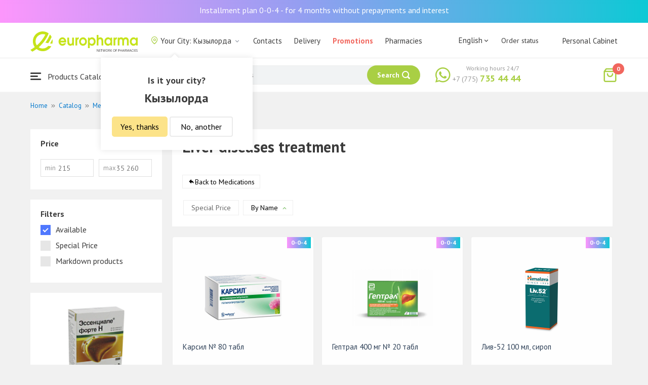

--- FILE ---
content_type: text/html; charset=UTF-8
request_url: https://qyzylorda.europharma.kz/en/catalog/lecenie-peceni?sort=name
body_size: 16634
content:
<!DOCTYPE html>
<html lang="en">
<head>
    <title>Лекарственные средства для печени</title>
    <meta charset="UTF-8">
    <meta http-equiv="X-UA-Compatible" content="IE=edge">
    <meta name="viewport" content="width=device-width, initial-scale=1.0, maximum-scale=1.0, user-scalable=no">
    <meta name="csrf-param" content="_csrf-frontend">
<meta name="csrf-token" content="D3keCNw1uzJEEW0fufR-8UbXTo73WzVDAeFw2gO-XOdiHS9stlPsBQp2D3iMsSG8NJEY-5oEVBk2hjKocMYNkw==">
    <meta name="msapplication-TileColor" content="#444c57">
    <meta name="theme-color" content="#444c57">
    <link rel="apple-touch-icon" sizes="180x180" href="/apple-touch-icon.png">
    <link rel="icon" type="image/png" sizes="32x32" href="/favicon-32x32.png">
    <link rel="icon" type="image/png" sizes="16x16" href="/favicon-16x16.png">
    <link rel="manifest" href="/site.webmanifest">
    <link rel="mask-icon" href="/safari-pinned-tab.svg" color="#444c57">
    <!-- Google Tag Manager -->
<script>(function(w,d,s,l,i){w[l]=w[l]||[];w[l].push({'gtm.start':
            new Date().getTime(),event:'gtm.js'});var f=d.getElementsByTagName(s)[0],
        j=d.createElement(s),dl=l!='dataLayer'?'&l='+l:'';j.async=true;j.src=
        'https://www.googletagmanager.com/gtm.js?id='+i+dl;f.parentNode.insertBefore(j,f);
    })(window,document,'script','dataLayer','GTM-TQXCMS76');</script>
<!-- End Google Tag Manager -->    <meta name="facebook-domain-verification" content="kq2fcjzrhyg23reuplpzy4kvu31uvy" />
<!-- Facebook Pixel Code -->
<script>
    !function(f,b,e,v,n,t,s)
    {if(f.fbq)return;n=f.fbq=function(){n.callMethod?
        n.callMethod.apply(n,arguments):n.queue.push(arguments)};
        if(!f._fbq)f._fbq=n;n.push=n;n.loaded=!0;n.version='2.0';
        n.queue=[];t=b.createElement(e);t.async=!0;
        t.src=v;s=b.getElementsByTagName(e)[0];
        s.parentNode.insertBefore(t,s)}(window, document,'script',
        'https://connect.facebook.net/en_US/fbevents.js');
    fbq('init', '168795622113670');
    fbq('track', 'PageView');
</script>
<noscript><img height="1" width="1" style="display:none"
               src="https://www.facebook.com/tr?id=168795622113670&ev=PageView&noscript=1"
    /></noscript>
<!-- End Facebook Pixel Code -->    <meta name="description" content="Интернет-аптека Еврофарма. Купить лекарства и препараты для лечения и восстановления печени. Наличие, цены, отзывы и описание. Доставка по Кызылорда 24/7 бесплатно.">
<link href="https://qyzylorda.europharma.kz/en/catalog/lecenie-peceni" rel="canonical">
<link href="/css/reset.css?v=1612010887" rel="stylesheet">
<link href="/css/pt.sans.css?v=1612010887" rel="stylesheet">
<link href="/css/font.europharm.css?v=1718661875" rel="stylesheet">
<link href="/css/icomoon.css?v=1612010887" rel="stylesheet">
<link href="/css/animate.css?v=1612010887" rel="stylesheet">
<link href="/css/app.css?v=1762341886" rel="stylesheet">
<link href="/css/search.css?v=1730239379" rel="stylesheet">
<link href="/css/wc.css?v=1612010887" rel="stylesheet">
<link href="/css/product.card.css?v=1762341886" rel="stylesheet">
<link href="/css/catalog.css?v=1762341886" rel="stylesheet">
<link href="/css/media.css?v=1762341886" rel="stylesheet">
<link href="/css/owl.carousel.css?v=1612010887" rel="stylesheet">
<link href="/css/main.css?v=1697385211" rel="stylesheet">
<style>#catalog__aside {
    width: 260px !important;
}</style>
<script>var inputmask_69a2315d = {"mask":"+7(999)999-99-99"};</script></head>
<body>
<script>var digiScript = document.createElement('script');
            digiScript.src = '//cdn.diginetica.net/4365/client.js';
            digiScript.defer = true;
            digiScript.async = true;
            document.body.appendChild(digiScript);</script><!-- Google Tag Manager (noscript) -->
<noscript><iframe src="https://www.googletagmanager.com/ns.html?id=GTM-TQXCMS76"
                  height="0" width="0" style="display:none;visibility:hidden"></iframe></noscript>
<!-- End Google Tag Manager (noscript) -->

        <a class="bcc-header" href="/en/bcc-rassrochka">Installment plan 0-0-4 - for 4 months without prepayments and interest</a>
        <header class="header">
        <div class="header__top">
            <div class="header__top__inner">
                <div class="header__logo">
                    <a class="logo__link" href="/">
                        <img class="logo__img" src="/images/europharma_en.svg" alt="">
                    </a>
                </div>
                <ul class="top-menu">
                    <li class="top-menu__item">
                        <div class="current-city popup-trigger">
                            <i class="current-city__icon_map icon-old-map-pin"></i>
                            <span class="current-city__name">Your City: Кызылорда</span>
                            <i class="current-city__icon_arrow icon-old-arrow_down"></i>
                        </div>
                                                    <div class="city-confirm">
                                <div class="city-confirm__arrow"></div>
                                <div class="city-confirm__title">Is it your city?</div>
                                <div class="city-confirm__city-title">Кызылорда</div>
                                <div class="city-confirm__footer">
                                    <button class="city-confirm__btn-confirm">Yes, thanks</button>
                                    <button class="city-confirm__btn-cancel">No, another</button>
                                </div>
                            </div>
                                            </li>
                    <li class="top-menu__item">
                        <a class="top-menu__link" href="/en/contacts">Contacts</a>
                    </li>
                    <li class="top-menu__item">
                        <a class="top-menu__link" href="/en/delivery">Delivery</a>
                    </li>
                    <li class="top-menu__item">
                        <a class="top-menu__link top-menu__link--red" href="/en/catalog?segment=special" target="_blank">Promotions</a>
                    </li>
                    <li class="top-menu__item">
                        <a class="top-menu__link" href="/en/map">Pharmacies</a>
                    </li>
                    <li class="top-menu__item">
                        <a class="top-menu__link"  href="https://aqnietgroup.com/" target="_blank">About Us</a>
                    </li>
                </ul>
                <div class="top-menu__review-dropdown">
                    <div class="top-menu__review-dropdown-content">
                        <div class="top-menu__review-dropdown-logo">
                            <img class="top-menu__review-dropdown-logo-img" src="/images/logo.png" alt="logo">
                            <div class="top-menu__review-dropdown-content-body">
                                <h3 class="top-menu__review-dropdown-header">About Us</h3>
                                <p class="top-menu__review-dropdown-text">Everything you want to know about our company.</p>
                            </div>
                        </div>
                        <ul class="top-menu__review-dropdown-list">
                            <li class="top-menu__review-dropdown-item"><a class="top-menu__review-dropdown-link" href="/en/review">Overview</a></li>
                            <li class="top-menu__review-dropdown-item"><a class="top-menu__review-dropdown-link" href="/en/company">About company</a></li>
                            <li class="top-menu__review-dropdown-item"><a class="top-menu__review-dropdown-link" href="/en/governance">Corporate governance</a></li>
                        </ul>
                        <ul class="top-menu__review-dropdown-list">
                            <li class="top-menu__review-dropdown-item"><a class="top-menu__review-dropdown-link" href="/en/press">Press office</a></li>
                            <li class="top-menu__review-dropdown-item"><a class="top-menu__review-dropdown-link" href="/en/adverts">Advertising with Us</a></li>
                        </ul>
                        <ul class="top-menu__review-dropdown-list">
                            <li class="top-menu__review-dropdown-item"><a class="top-menu__review-dropdown-link" href="/en/career">Career</a></li>
                            <li class="top-menu__review-dropdown-item"><a class="top-menu__review-dropdown-link" href="/en/contacts">Contacts</a></li>
                        </ul>
                    </div>
                </div>
                <div class="language-switcher">
                    <div class="language-switcher__current">
                        <span class="language-switcher__current_label">English<i class="auth__icon_arrow icon-old-arrow_down"></i></span>
                        <span class="language-switcher__current_arrow"></span>
                    </div>
                    <div class="language-switcher__list">
                        <div class="language-switcher__arrow"></div>
                        <ul class="lang-switcher"><li class="lang-switcher__item"><a class="lang-switcher__link" href="/ru/catalog/lecenie-peceni?sort=name">Русский</a></li>
<li class="lang-switcher__item"><a class="lang-switcher__link" href="/kz/catalog/lecenie-peceni?sort=name">Қазақша</a></li>
<li class="lang-switcher__item active"><a class="lang-switcher__link" href="/en/catalog/lecenie-peceni?sort=name">English</a></li></ul>                    </div>
                </div>
                <div class="mainmenu-orderstatus">
                    <a class="top-menu__link" href="/en/t/check">Order status</a>
                </div>
                <ul class="auth">
                                            <li class="auth__item">
                            <a class="auth__link" href="/en/login">Personal Cabinet</span></a>
                        </li>
                                    </ul>
            </div>
        </div>
        <div class="header__bottom">
            <div class="header__bottom__inner">
                <div class="header__nav">
                    <nav class="nav">
                        <a class="nav__link js-dropdown-trigger" href="/en/catalog"><i class="nav__icon icon-menu"></i> Products Catalogue</a>
                        <ul class="menu dropdown-menu" role="menu">
        <li class="menu__item" data-submenu-id="catalog-73">
        <a href="/en/catalog/lekarstvennye-sredstva" class="menu__link">
            <i class="menu__icon icon-medicines"></i>
            <span>Medications</span>
        </a>
                <div id="catalog-73" class="dropdown-submenu popover">
                        <ul class="submenu">
                                    <li class="submenu__item">
                        <a href="/en/catalog/zharoponizhayushchiye" class="submenu__link">Antipyretic</a>
                    </li>
                                    <li class="submenu__item">
                        <a href="/en/catalog/oporno-dvigatelnaya-sistema" class="submenu__link">Опорно-двигательная система</a>
                    </li>
                                    <li class="submenu__item">
                        <a href="/en/catalog/probiotiki-i-prebiotiki" class="submenu__link">Probiotics and prebiotics</a>
                    </li>
                                    <li class="submenu__item">
                        <a href="/en/catalog/protivovirusnyye-preparaty" class="submenu__link">Antiviral drugs</a>
                    </li>
                                    <li class="submenu__item">
                        <a href="/en/catalog/protivokashlevyye-preparaty" class="submenu__link">Противокашлевые препараты</a>
                    </li>
                                    <li class="submenu__item">
                        <a href="/en/catalog/recepturnye-preparaty" class="submenu__link">Prescription drugs</a>
                    </li>
                                    <li class="submenu__item">
                        <a href="/en/catalog/slabitelnye-preparaty" class="submenu__link">Laxatives</a>
                    </li>
                                    <li class="submenu__item">
                        <a href="/en/catalog/spazmoliticeskie-preparaty" class="submenu__link">Antispasmodic drugs</a>
                    </li>
                                    <li class="submenu__item">
                        <a href="/en/catalog/lecenie-zabolevanij-mocepolovoj-sistemy" class="submenu__link">Genitourinary system disorders treatment</a>
                    </li>
                                    <li class="submenu__item">
                        <a href="/en/catalog/lecenie-zabolevanij-oporno-dvigatelnogo-apparata" class="submenu__link">Musculoskeletal system diseases treatment</a>
                    </li>
                            </ul>
                        <ul class="submenu">
                                    <li class="submenu__item">
                        <a href="/en/catalog/lecheniye-lor-zabolevaniy" class="submenu__link">Otolaryngology diseases treatment</a>
                    </li>
                                    <li class="submenu__item">
                        <a href="/en/catalog/lecenie-nevrologiceskih-narusenij" class="submenu__link">Neurological disorders treatment</a>
                    </li>
                                    <li class="submenu__item">
                        <a href="/en/catalog/lecenie-peceni" class="submenu__link">Liver diseases treatment</a>
                    </li>
                                    <li class="submenu__item">
                        <a href="/en/catalog/lecenie-pocek" class="submenu__link">Kidney diseases treatment</a>
                    </li>
                                    <li class="submenu__item">
                        <a href="/en/catalog/lecenie-ran-i-ozogov" class="submenu__link">Wounds and burns treatment</a>
                    </li>
                                    <li class="submenu__item">
                        <a href="/en/catalog/lecenie-saharnogo-diabeta" class="submenu__link">Diabetes treatment</a>
                    </li>
                                    <li class="submenu__item">
                        <a href="/en/catalog/lecenie-serdecno-sosudistyh-zabolevanij" class="submenu__link">Cardiovascular disease treatment </a>
                    </li>
                                    <li class="submenu__item">
                        <a href="/en/catalog/ginekologiceskie-preparaty" class="submenu__link">Gynecological medicines</a>
                    </li>
                                    <li class="submenu__item">
                        <a href="/en/catalog/gormonalnye-preparaty" class="submenu__link">Hormonal medicines</a>
                    </li>
                                    <li class="submenu__item">
                        <a href="/en/catalog/onkologicheskiye-preparaty" class="submenu__link">Oncological drugs</a>
                    </li>
                            </ul>
                        <ul class="submenu">
                                    <li class="submenu__item">
                        <a href="/en/catalog/analgetiki" class="submenu__link">Painkillers</a>
                    </li>
                                    <li class="submenu__item">
                        <a href="/en/catalog/ot-parazitov" class="submenu__link">Intestinal Parasitic deseases treatment</a>
                    </li>
                                    <li class="submenu__item">
                        <a href="/en/catalog/sredstva-ot-allergii" class="submenu__link">Antihistamines</a>
                    </li>
                                    <li class="submenu__item">
                        <a href="/en/catalog/preparaty-urologii-i-ginekologii" class="submenu__link">Urologican and gynecological medications</a>
                    </li>
                                    <li class="submenu__item">
                        <a href="/en/catalog/protivoastmaticeskie-preparaty" class="submenu__link">Anti- asthmatic drugs</a>
                    </li>
                                    <li class="submenu__item">
                        <a href="/en/catalog/protivovospalitelnye-sredstva" class="submenu__link">Anti-inflammatory drugs</a>
                    </li>
                                    <li class="submenu__item">
                        <a href="/en/catalog/protivogribkovyye-sredstva" class="submenu__link">Antifungals</a>
                    </li>
                                    <li class="submenu__item">
                        <a href="/en/catalog/antibiotiki" class="submenu__link">Antibiotics</a>
                    </li>
                                    <li class="submenu__item">
                        <a href="/en/catalog/antiseptiki" class="submenu__link">Antiseptics</a>
                    </li>
                                    <li class="submenu__item">
                        <a href="/en/catalog/dla-povysenia-immuniteta" class="submenu__link">Medicines to increase immune system</a>
                    </li>
                            </ul>
        </div>
            </li>
        <li class="menu__item" data-submenu-id="catalog-40">
        <a href="/en/catalog/vitaminy-i-bady" class="menu__link">
            <i class="menu__icon icon-vitamin-c"></i>
            <span>Vitamines and Dietary supplements</span>
        </a>
                <div id="catalog-40" class="dropdown-submenu popover">
                        <ul class="submenu">
                                    <li class="submenu__item">
                        <a href="/en/catalog/bady" class="submenu__link">Dietary supplements</a>
                    </li>
                                    <li class="submenu__item">
                        <a href="/en/catalog/vitaminy-i-mineraly" class="submenu__link">Vitamins and minerals</a>
                    </li>
                                    <li class="submenu__item">
                        <a href="/en/catalog/sport-i-fitnes" class="submenu__link">Sports and fitness</a>
                    </li>
                                    <li class="submenu__item">
                        <a href="/en/catalog/travy-i-fitocai" class="submenu__link">Herbal teas</a>
                    </li>
                            </ul>
                        <ul class="submenu">
                            </ul>
                        <ul class="submenu">
                            </ul>
        </div>
            </li>
        <li class="menu__item" data-submenu-id="catalog-45">
        <a href="/en/catalog/izdelia-med-naznacenia" class="menu__link">
            <i class="menu__icon icon-stethoscope"></i>
            <span>Medical devices</span>
        </a>
                <div id="catalog-45" class="dropdown-submenu popover">
                        <ul class="submenu">
                                    <li class="submenu__item">
                        <a href="/en/catalog/diagnosticeskie-testy" class="submenu__link">Diagnostic tests</a>
                    </li>
                                    <li class="submenu__item">
                        <a href="/en/catalog/lecebnyj-trikotaz" class="submenu__link">Therapeutic textiles</a>
                    </li>
                                    <li class="submenu__item">
                        <a href="/en/catalog/medicinskie-izdelia" class="submenu__link">Medical devices</a>
                    </li>
                                    <li class="submenu__item">
                        <a href="/en/catalog/medicinskie-instrumenty" class="submenu__link">Medical Equipment</a>
                    </li>
                                    <li class="submenu__item">
                        <a href="/en/catalog/meditsinskiye-pribory" class="submenu__link">Medical Equipment</a>
                    </li>
                                    <li class="submenu__item">
                        <a href="/en/catalog/meditsinskiye-raskhodnyye-materialy" class="submenu__link">Медицинские расходные материалы</a>
                    </li>
                                    <li class="submenu__item">
                        <a href="/en/catalog/ortopediceskie-izdelia" class="submenu__link">Orthopedic devices</a>
                    </li>
                                    <li class="submenu__item">
                        <a href="/en/catalog/perevazocnye-materialy" class="submenu__link">Dressing materials</a>
                    </li>
                                    <li class="submenu__item">
                        <a href="/en/catalog/podushki-i-vorotniki" class="submenu__link">Подушки и воротники</a>
                    </li>
                                    <li class="submenu__item">
                        <a href="/en/catalog/tekhnicheskiye-sredstva-reabilitatsii" class="submenu__link">Технические средства реабилитации</a>
                    </li>
                            </ul>
                        <ul class="submenu">
                                    <li class="submenu__item">
                        <a href="/en/catalog/ukhod-za-bolnymi" class="submenu__link">Уход за больными</a>
                    </li>
                            </ul>
                        <ul class="submenu">
                            </ul>
        </div>
            </li>
        <li class="menu__item" data-submenu-id="catalog-74">
        <a href="/en/catalog/mat-i-ditya" class="menu__link">
            <i class="menu__icon icon-maternity-2"></i>
            <span>Mother and child</span>
        </a>
                <div id="catalog-74" class="dropdown-submenu popover">
                        <ul class="submenu">
                                    <li class="submenu__item">
                        <a href="/en/catalog/bytovaya-tekhnika" class="submenu__link">Бытовая техника</a>
                    </li>
                                    <li class="submenu__item">
                        <a href="/en/catalog/detskaa-mebel" class="submenu__link">Children’s furniture</a>
                    </li>
                                    <li class="submenu__item">
                        <a href="/en/catalog/detskoye-pitaniye-i-kormleniye" class="submenu__link">Детское питание и кормление</a>
                    </li>
                                    <li class="submenu__item">
                        <a href="/en/catalog/odezda" class="submenu__link">Clothing</a>
                    </li>
                                    <li class="submenu__item">
                        <a href="/en/catalog/pitanie" class="submenu__link">Nutrition</a>
                    </li>
                                    <li class="submenu__item">
                        <a href="/en/catalog/tovary-dla-detej" class="submenu__link">Products for children</a>
                    </li>
                                    <li class="submenu__item">
                        <a href="/en/catalog/tovary-dla-mam" class="submenu__link">Products for mothers</a>
                    </li>
                            </ul>
                        <ul class="submenu">
                            </ul>
                        <ul class="submenu">
                            </ul>
        </div>
            </li>
        <li class="menu__item" data-submenu-id="catalog-71">
        <a href="/en/catalog/krasota-i-gigiena" class="menu__link">
            <i class="menu__icon icon-cream"></i>
            <span>Beauty and hygiene</span>
        </a>
                <div id="catalog-71" class="dropdown-submenu popover">
                        <ul class="submenu">
                                    <li class="submenu__item">
                        <a href="/en/catalog/bytovaa-himia" class="submenu__link">Household chemicals</a>
                    </li>
                                    <li class="submenu__item">
                        <a href="/en/catalog/gigiena-2" class="submenu__link">Hygiene</a>
                    </li>
                                    <li class="submenu__item">
                        <a href="/en/catalog/dermakosmetika" class="submenu__link">Dermo Cosmetics</a>
                    </li>
                                    <li class="submenu__item">
                        <a href="/en/catalog/dlya-vanny-i-dusha" class="submenu__link">Для ванны и душа</a>
                    </li>
                                    <li class="submenu__item">
                        <a href="/en/catalog/zhenskaya-gigiyena" class="submenu__link">Женская гигиена</a>
                    </li>
                                    <li class="submenu__item">
                        <a href="/en/catalog/zagar-i-zashchita-ot-solntsa" class="submenu__link">Загар и защита от солнца</a>
                    </li>
                                    <li class="submenu__item">
                        <a href="/en/catalog/zasita-ot-nasekomyh" class="submenu__link">Insecticides</a>
                    </li>
                                    <li class="submenu__item">
                        <a href="/en/catalog/muzhskaya-liniya" class="submenu__link">Мужская линия</a>
                    </li>
                                    <li class="submenu__item">
                        <a href="/en/catalog/optika" class="submenu__link">Оптика</a>
                    </li>
                                    <li class="submenu__item">
                        <a href="/en/catalog/parfyumeriya" class="submenu__link">Парфюмерия</a>
                    </li>
                            </ul>
                        <ul class="submenu">
                                    <li class="submenu__item">
                        <a href="/en/catalog/podarocnye-nabory" class="submenu__link">Gift sets</a>
                    </li>
                                    <li class="submenu__item">
                        <a href="/en/catalog/uhod-za-volosami" class="submenu__link">Hair treatment</a>
                    </li>
                                    <li class="submenu__item">
                        <a href="/en/catalog/uhod-za-licom" class="submenu__link">Face care</a>
                    </li>
                                    <li class="submenu__item">
                        <a href="/en/catalog/uhod-za-nogami" class="submenu__link">Foot treatment</a>
                    </li>
                                    <li class="submenu__item">
                        <a href="/en/catalog/uhod-za-polostu-rta" class="submenu__link">Oral cavity care</a>
                    </li>
                                    <li class="submenu__item">
                        <a href="/en/catalog/uhod-za-rukami" class="submenu__link">Hands care</a>
                    </li>
                                    <li class="submenu__item">
                        <a href="/en/catalog/uhod-za-telom" class="submenu__link">Body care</a>
                    </li>
                                    <li class="submenu__item">
                        <a href="/en/catalog/efirnyye-i-kosmeticheskiye-masla" class="submenu__link">Essential and cosmetic oils</a>
                    </li>
                            </ul>
                        <ul class="submenu">
                            </ul>
        </div>
            </li>
        <li class="menu__item menu__item--red">
        <a href="/en/recommendations?segment=available" class="menu__link">
            <i class="menu__icon icon-blog-news"></i>
            <span>Recommendations</span>
        </a>
    </li>
</ul>
                    </nav>
                </div>
                <div class="header__search" itemscope itemtype="http://schema.org/WebSite">
                    <meta itemprop="url" content="https://europharma.kz/"/>
<form class="search-form" action="/en/search" method="get" role="search" itemprop="potentialAction" itemscope="" itemtype="http://schema.org/SearchAction"><div class="form-group">
    <meta itemprop="target" content="https://europharma.kz/search?q={q}"/>
    <input type="text" id="search-form__input--jq" class="search-form__input" name="q" value="" itemprop="query-input" placeholder="Search for medicines and goods" autocomplete="off" required>    <div class="search-box">
        <div class="search-box__body">
            <div class="search-box__left">
                <div class="search-box__block search-box__result">
                    <div class="search-box__heading">Search results</div>
                    <div class="search-box__list"></div>
                </div>
                <div class="search-box__block search-box__sts">
                    <div class="search-box__heading">Often searched</div>
                    <div class="search-box__list"></div>
                </div>
                <div class="search-box__block search-box__histories">
                    <div class="search-box__heading">Search history</div>
                    <div class="search-box__list"></div>
                </div>
                <div class="search-box__block search-box__popular">
                    <div class="search-box__heading">Often searched</div>
                    <div class="search-box__list"></div>
                </div>
            </div>
            <div class="search-box__right"></div>
        </div>
        <template id="templateSearchBoxItem">
            <div class="search-box__item">
                <a href="{url}" class="search-box__link">
                    <i class="search-box__icon icon-{icon}"></i>
                    {label}
                </a>
            </div>
        </template>
    </div>
    <div class="search-form__buttons">
        <div class="search-voice"></div>
        <img src="/images/search_loading.png" alt="" class="search-voice__loading">
        <button class="search-form__btn">
            <span class="search-form__label">Search</span>
            <i class="search-form__icon icon-search"></i>
        </button>
    </div>
</div>
<div class="search-back"></div>
</form>                </div>
                <div class="header__call">
                    <div class="call-widget">
                        <i class="call-widget__icon icon-whatsapp"></i>
                        <a class="call-widget__link" rel="nofollow" target="_blank" href="https://wa.me/77757354444">
                            <span class="call-widget__code">+7 (775)</span>
                            <span class="call-widget__phone">735 44 44</span>
                        </a>
                        <span class="call-widget__label">Working hours 24/7</span>
                    </div>
                </div>
                <div class="header__cart">
                    <div class="cart-widget">
    <a class="cart-widget__link" rel="nofollow" href="/en/cart">
        <i class="cart-widget__icon icon-old-shopping-bag">
            <span id="cart-widget__count" class="cart-widget__count">0</span>
        </i>
        <span id="cart-widget__cost" class="cart-widget__cost"></span>
        <span class="cart-widget__currency cart-widget__currency--hidden"> ₸</span>
    </a>
</div>
                </div>
            </div>
        </div>
    </header>
<main class="main" role="main">
    <div class="container">
                    <ul class="breadcrumb" itemscope itemtype="http://schema.org/BreadcrumbList"><li class="breadcrumb__item" itemprop="itemListElement" itemscope itemtype="http://schema.org/ListItem"><a href="/" itemprop="item"><span itemprop="name">Home</span></a><meta itemprop="position" content="1" /></li><li class="breadcrumb__item" itemprop="itemListElement" itemscope itemtype="http://schema.org/ListItem"><a href="/en/catalog" itemprop="item"><span itemprop="name">Catalog</span></a><meta itemprop="position" content="2" /></li><li class="breadcrumb__item" itemprop="itemListElement" itemscope itemtype="http://schema.org/ListItem"><a href="/en/catalog/lekarstvennye-sredstva" itemprop="item"><span itemprop="name">Medications</span></a><meta itemprop="position" content="3" /></li><li class="breadcrumb__item active" itemprop="itemListElement" itemscope itemtype="http://schema.org/ListItem"><span itemprop="name">Liver diseases treatment</span><meta itemprop="position" content="4" /></li></ul>                    <div id="pjax-catalog__content" data-pjax-container="" data-pjax-push-state data-pjax-timeout="5000"><div class="catalog">
    <div class="catalog-head">
        <div class="catalog-head__title"></div>
    </div>
    <div class="catalog-body">
        <div id="catalog__aside" class="catalog__aside">
            <div class="filter">
    <div class="filter__item">
        <div class="filter__title">Price</div>
        <div class="filter__price">
            <div class="filter__price_from">
                <div class="filter__price_inner">
                    <input type="number" class="filter__input lang__en" name="price_min" min="0" step="100" placeholder="215" onchange="Filter.priceMin(this.value)">                    <span class="filter__input_placeholder" >min</span>
                </div>
            </div>
            <div class="filter__price_to">
                <div class="filter__price_inner">
                    <input type="number" class="filter__input lang__en" name="price_max" min="0" step="100" placeholder="35 260" onchange="Filter.priceMax(this.value)">                    <span class="filter__input_placeholder">max</span>
                </div>
            </div>
        </div>
    </div>
    <div class="filter__main-wrapper">
        <div id="catalog__lang" style="display: none">en</div>
        <div class="filter__main">
            <div class="filter__title">Filters</div>
            <div class="filter__segment">
                <label class="filter__label label--checkbox">
                    <span id="filter__available" class="filter__checked">Available</span>
                    <input type="checkbox" class="filter__input--hidden" name="available" checked="checked" onclick="Filter.segment(this)">                    <div class="control__indicator"></div>
                </label>
                <label class="filter__label label--checkbox">
                    <span>Special Price</span>
                    <input type="checkbox" class="filter__input--hidden" name="special" onclick="Filter.segment(this)">                    <div class="control__indicator"></div>
                </label>
                <label class="filter__label label--checkbox">
                    <span>Markdown products</span>
                    <input type="checkbox" class="filter__input--hidden" name="markdown" onclick="Filter.segment(this)">                    <div class="control__indicator"></div>
                </label>
            </div>
        </div>
                    </div>
    <div id="slider-category-left" class="owl-carousel">
            <div class="catalog__aside-banner">
                            <a href="/essenciale-forte-n-no30-kaps?utm_source=essenciale-category-banner&utm_medium=banner&utm_campaign=essenciale-category-banner">
                    <div class="catalog__aside-img">
                        <img class="lazyload" data-src="https://st.europharma.kz/slider/651a76d35643b.png" alt="Эссенциале форте Н №30, капс.">
                    </div>
                    <div class="catalog__aside-title">Эссенциале форте Н №30, капс.</div>
                </a>
                    </div>
    </div>
</div>

        </div>
        <div class="catalog__content">
            <div class="catalog__header">
                <h1 class="catalog__title">Liver diseases treatment</h1>
                <div class="catalog__desc"></div>
                <div class="catalog__subcategories">
                                                                <a class="subcategories__link_back" href="/en/catalog/lekarstvennye-sredstva">Back to Medications</a>                                    </div>
                <div class="catalog__filter">
                    <ul class="sorter">
<li><a href="/en/catalog/lecenie-peceni?sort=special" data-sort="special">Special Price</a></li>
<li><a class="asc" href="/en/catalog/lecenie-peceni?sort=-name" data-sort="-name">By Name</a></li>
</ul>                </div>
            </div>
                        <div id="catalog__result">
                <div class="catalog__body">
        <div id="catalog-list" class="catalog-list animated fadeIn"><div class="catalog-list__item" data-key="13976"><div class="card-product sl-item" data-id="13976" data-price="16190">
        <div class="card-product-recipe">
        <div class="icon-warning card-product-recipe__icon"></div>
        <div class="card-product-recipe__name">On prescription</div>
    </div>
        <div class="card-product__header">
        <a href="/en/ademta-400-mg-no-20-tabl-pokr-kishechnorast-obolochkoy" data-pjax="0">
            <div class="card-product__img_wrp">
                <img class="card-product__img" src="https://st.europharma.kz/cache/product/13976/160x160_5f5742d86a4c1.png" alt="Адемта 400 мг № 20 табл покр кишечнораст оболочкой" title="Адемта 400 мг № 20 табл покр кишечнораст оболочкой">            </div>
        </a>
                                    <div class="bcc-product-item">0-0-4</div>
            </div>
    <div class="card-product__main">
        <div class="card-product__title">
            <a class="card-product__link" href="/en/ademta-400-mg-no-20-tabl-pokr-kishechnorast-obolochkoy" data-pjax="0">Адемта 400 мг № 20 табл покр кишечнораст оболочкой</a>
        </div>
        <div class="card-product__desc">
            <div>Manufacturer: Уорлд Медицин Илач Сан.Ве Тидж А.Ш</div>
                    </div>
        <div class="card-product__sl sl-item__price"></div>
    </div>
    <div class="card-product__footer">
                    <div class="card-product__prices">
                <span class="card-product__price_discount">16 190 ₸</span>
                                            </div>
            <div class="card-product__actions">
                <button class="card-product__btn cart-add__btn" data-id="13976" onclick="Analytics.productAddToCart()">Add to cart</button>
            </div>
            </div>
</div>
</div>
<div class="catalog-list__item" data-key="11625"><div class="card-product sl-item" data-id="11625" data-price="1320">
        <div class="card-product__header">
        <a href="/en/allokhol-no-50-tabl-pokrytyye-obolochkoy" data-pjax="0">
            <div class="card-product__img_wrp">
                <img class="card-product__img" src="https://st.europharma.kz/cache/product/11625/160x160_5ee87345076e9.jpg" alt="Аллохол № 50 табл покрытые оболочкой" title="Аллохол № 50 табл покрытые оболочкой">            </div>
        </a>
                                    <div class="bcc-product-item">0-0-4</div>
            </div>
    <div class="card-product__main">
        <div class="card-product__title">
            <a class="card-product__link" href="/en/allokhol-no-50-tabl-pokrytyye-obolochkoy" data-pjax="0">Аллохол № 50 табл покрытые оболочкой</a>
        </div>
        <div class="card-product__desc">
            <div>Manufacturer: Ирбитский химико-фармацев</div>
                    </div>
        <div class="card-product__sl sl-item__price"></div>
    </div>
    <div class="card-product__footer">
                    <div class="card-product__prices">
                <span class="card-product__price_discount">1 320 ₸</span>
                                            </div>
            <div class="card-product__actions">
                <button class="card-product__btn cart-add__btn" data-id="11625" onclick="Analytics.productAddToCart()">Add to cart</button>
            </div>
            </div>
</div>
</div>
<div class="catalog-list__item" data-key="5339"><div class="card-product sl-item" data-id="5339" data-price="5660">
        <div class="card-product__header">
        <a href="/en/antral-02-g-no30-tabl" data-pjax="0">
            <div class="card-product__img_wrp">
                <img class="card-product__img" src="https://st.europharma.kz/cache/product/5339/160x160_5f59dbb81d8ba.png" alt="Антраль 0,2 г, №30, табл." title="Антраль 0,2 г, №30, табл.">            </div>
        </a>
                                    <div class="bcc-product-item">0-0-4</div>
            </div>
    <div class="card-product__main">
        <div class="card-product__title">
            <a class="card-product__link" href="/en/antral-02-g-no30-tabl" data-pjax="0">Антраль 0,2 г, №30, табл.</a>
        </div>
        <div class="card-product__desc">
            <div>Manufacturer: Фармак ОАО</div>
                    </div>
        <div class="card-product__sl sl-item__price"></div>
    </div>
    <div class="card-product__footer">
                    <div class="card-product__prices">
                <span class="card-product__price_discount">5 660 ₸</span>
                                            </div>
            <div class="card-product__actions">
                <button class="card-product__btn cart-add__btn" data-id="5339" onclick="Analytics.productAddToCart()">Add to cart</button>
            </div>
            </div>
</div>
</div>
<div class="catalog-list__item" data-key="19734"><div class="card-product sl-item" data-id="19734" data-price="11063">
        <div class="card-product-recipe">
        <div class="icon-warning card-product-recipe__icon"></div>
        <div class="card-product-recipe__name">On prescription</div>
    </div>
        <div class="card-product__header">
        <a href="/en/berlition-600-mg-no30-kaps" data-pjax="0">
            <div class="card-product__img_wrp">
                <img class="card-product__img" src="https://st.europharma.kz/cache/product/19734/160x160_6054974aaca2a.jpg" alt="Берлитион 600 мг №30 капс" title="Берлитион 600 мг №30 капс">            </div>
        </a>
                                    <div class="bcc-product-item">0-0-4</div>
            </div>
    <div class="card-product__main">
        <div class="card-product__title">
            <a class="card-product__link" href="/en/berlition-600-mg-no30-kaps" data-pjax="0">Берлитион 600 мг №30 капс</a>
        </div>
        <div class="card-product__desc">
            <div>Manufacturer: Берлин-Хеми АГ (Менарини</div>
                    </div>
        <div class="card-product__sl sl-item__price"></div>
    </div>
    <div class="card-product__footer">
                    <div class="card-product__prices">
                <span class="card-product__price_discount">11 063 ₸</span>
                                            </div>
            <div class="card-product__actions">
                <button class="card-product__btn cart-add__btn" data-id="19734" onclick="Analytics.productAddToCart()">Add to cart</button>
            </div>
            </div>
</div>
</div>
<div class="catalog-list__item" data-key="4344"><div class="card-product sl-item" data-id="4344" data-price="1920">
        <div class="card-product__header">
        <a href="/en/bondzhigar-90-ml-sirop" data-pjax="0">
            <div class="card-product__img_wrp">
                <img class="card-product__img" src="https://st.europharma.kz/cache/product/4344/160x160_60221b09c1f62.jpg" alt="Бонджигар 90 мл сироп" title="Бонджигар 90 мл сироп">            </div>
        </a>
                                    <div class="bcc-product-item">0-0-4</div>
            </div>
    <div class="card-product__main">
        <div class="card-product__title">
            <a class="card-product__link" href="/en/bondzhigar-90-ml-sirop" data-pjax="0">Бонджигар 90 мл сироп</a>
        </div>
        <div class="card-product__desc">
            <div>Manufacturer: Хербион</div>
                    </div>
        <div class="card-product__sl sl-item__price"></div>
    </div>
    <div class="card-product__footer">
                    <div class="card-product__prices">
                <span class="card-product__price_discount">1 920 ₸</span>
                                            </div>
            <div class="card-product__actions">
                <button class="card-product__btn cart-add__btn" data-id="4344" onclick="Analytics.productAddToCart()">Add to cart</button>
            </div>
            </div>
</div>
</div>
<div class="catalog-list__item" data-key="4343"><div class="card-product sl-item" data-id="4343" data-price="2065">
        <div class="card-product__header">
        <a href="/en/bondzhigar-no-20-kaps" data-pjax="0">
            <div class="card-product__img_wrp">
                <img class="card-product__img" src="https://st.europharma.kz/cache/product/4343/160x160_601243f118c95.jpg" alt="Бонджигар № 20 капс" title="Бонджигар № 20 капс">            </div>
        </a>
                                    <div class="bcc-product-item">0-0-4</div>
            </div>
    <div class="card-product__main">
        <div class="card-product__title">
            <a class="card-product__link" href="/en/bondzhigar-no-20-kaps" data-pjax="0">Бонджигар № 20 капс</a>
        </div>
        <div class="card-product__desc">
            <div>Manufacturer: Хербион</div>
                    </div>
        <div class="card-product__sl sl-item__price"></div>
    </div>
    <div class="card-product__footer">
                    <div class="card-product__prices">
                <span class="card-product__price_discount">2 065 ₸</span>
                                            </div>
            <div class="card-product__actions">
                <button class="card-product__btn cart-add__btn" data-id="4343" onclick="Analytics.productAddToCart()">Add to cart</button>
            </div>
            </div>
</div>
</div>
<div class="catalog-list__item" data-key="3399"><div class="card-product sl-item" data-id="3399" data-price="21760">
        <div class="card-product-recipe">
        <div class="icon-warning card-product-recipe__icon"></div>
        <div class="card-product-recipe__name">On prescription</div>
    </div>
        <div class="card-product__header">
        <a href="/en/gepa-merts-5-g-no-30-grandprigot-ya-r-ra" data-pjax="0">
            <div class="card-product__img_wrp">
                <img class="card-product__img" src="https://st.europharma.kz/cache/product/3399/160x160_5f02b5101abbf.png" alt="Гепа-мерц 5 г № 30 гран.д/пригот-я р-ра" title="Гепа-мерц 5 г № 30 гран.д/пригот-я р-ра">            </div>
        </a>
                                    <div class="bcc-product-item">0-0-4</div>
            </div>
    <div class="card-product__main">
        <div class="card-product__title">
            <a class="card-product__link" href="/en/gepa-merts-5-g-no-30-grandprigot-ya-r-ra" data-pjax="0">Гепа-мерц 5 г № 30 гран.д/пригот-я р-ра</a>
        </div>
        <div class="card-product__desc">
            <div>Manufacturer: Мерц Фарма ГмбХ и Ко. КГа</div>
                    </div>
        <div class="card-product__sl sl-item__price"></div>
    </div>
    <div class="card-product__footer">
                    <div class="card-product__prices">
                <span class="card-product__price_discount">21 760 ₸</span>
                                            </div>
            <div class="card-product__actions">
                <button class="card-product__btn cart-add__btn" data-id="3399" onclick="Analytics.productAddToCart()">Add to cart</button>
            </div>
            </div>
</div>
</div>
<div class="catalog-list__item" data-key="3398"><div class="card-product sl-item" data-id="3398" data-price="35260">
        <div class="card-product-recipe">
        <div class="icon-warning card-product-recipe__icon"></div>
        <div class="card-product-recipe__name">On prescription</div>
    </div>
        <div class="card-product__header">
        <a href="/en/gepa-merts-konts-t-dprigr-ra-dinfuziy-10-ml-no-10-amp" data-pjax="0">
            <div class="card-product__img_wrp">
                <img class="card-product__img" src="https://st.europharma.kz/cache/product/3398/160x160_6524.jpeg" alt="Гепа-мерц конц-т д/приг.р-ра д/инфузий 10 мл № 10 амп" title="Гепа-мерц конц-т д/приг.р-ра д/инфузий 10 мл № 10 амп">            </div>
        </a>
                                    <div class="bcc-product-item">0-0-4</div>
            </div>
    <div class="card-product__main">
        <div class="card-product__title">
            <a class="card-product__link" href="/en/gepa-merts-konts-t-dprigr-ra-dinfuziy-10-ml-no-10-amp" data-pjax="0">Гепа-мерц конц-т д/приг.р-ра д/инфузий 10 мл № 10 амп</a>
        </div>
        <div class="card-product__desc">
            <div>Manufacturer: Мерц Фарма ГмбХ и Ко. КГа</div>
                    </div>
        <div class="card-product__sl sl-item__price"></div>
    </div>
    <div class="card-product__footer">
                    <div class="card-product__prices">
                <span class="card-product__price_discount">35 260 ₸</span>
                                            </div>
            <div class="card-product__actions">
                <button class="card-product__btn cart-add__btn" data-id="3398" onclick="Analytics.productAddToCart()">Add to cart</button>
            </div>
            </div>
</div>
</div>
<div class="catalog-list__item" data-key="312"><div class="card-product sl-item" data-id="312" data-price="4875">
        <div class="card-product__header">
        <a href="/en/gepabene-27550-mg-no-30-kaps" data-pjax="0">
            <div class="card-product__img_wrp">
                <img class="card-product__img" src="https://st.europharma.kz/cache/product/312/160x160_686e4ee37fecd.jpg" alt="Гепабене 275/50 мг № 30 капс" title="Гепабене 275/50 мг № 30 капс">            </div>
        </a>
                                    <div class="bcc-product-item">0-0-4</div>
            </div>
    <div class="card-product__main">
        <div class="card-product__title">
            <a class="card-product__link" href="/en/gepabene-27550-mg-no-30-kaps" data-pjax="0">Гепабене 275/50 мг № 30 капс</a>
        </div>
        <div class="card-product__desc">
            <div>Manufacturer: Ратиофарм ГмбХ</div>
                    </div>
        <div class="card-product__sl sl-item__price"></div>
    </div>
    <div class="card-product__footer">
                    <div class="card-product__prices">
                <span class="card-product__price_discount">4 875 ₸</span>
                                            </div>
            <div class="card-product__actions">
                <button class="card-product__btn cart-add__btn" data-id="312" onclick="Analytics.productAddToCart()">Add to cart</button>
            </div>
            </div>
</div>
</div>
<div class="catalog-list__item" data-key="26470"><div class="card-product sl-item" data-id="26470" data-price="6355">
        <div class="card-product-recipe">
        <div class="icon-warning card-product-recipe__icon"></div>
        <div class="card-product-recipe__name">On prescription</div>
    </div>
        <div class="card-product__header">
        <a href="/en/gepavitale-250-mg-5-ml-no5-amp" data-pjax="0">
            <div class="card-product__img_wrp">
                <img class="card-product__img" src="https://st.europharma.kz/cache/product/26470/160x160_5fd6f89d5d433.jpg" alt="Гепавитале 250 мг, 5 мл, №5, амп." title="Гепавитале 250 мг, 5 мл, №5, амп.">            </div>
        </a>
                                    <div class="bcc-product-item">0-0-4</div>
            </div>
    <div class="card-product__main">
        <div class="card-product__title">
            <a class="card-product__link" href="/en/gepavitale-250-mg-5-ml-no5-amp" data-pjax="0">Гепавитале 250 мг, 5 мл, №5, амп.</a>
        </div>
        <div class="card-product__desc">
            <div>Manufacturer: Nabros Pharma Pvt Ltd</div>
                    </div>
        <div class="card-product__sl sl-item__price"></div>
    </div>
    <div class="card-product__footer">
                    <div class="card-product__prices">
                <span class="card-product__price_discount">6 355 ₸</span>
                                            </div>
            <div class="card-product__actions">
                <button class="card-product__btn cart-add__btn" data-id="26470" onclick="Analytics.productAddToCart()">Add to cart</button>
            </div>
            </div>
</div>
</div>
<div class="catalog-list__item" data-key="33811"><div class="card-product sl-item" data-id="33811" data-price="3925">
        <div class="card-product__header">
        <a href="/en/gepavitale-no-30-kaps" data-pjax="0">
            <div class="card-product__img_wrp">
                <img class="card-product__img" src="https://st.europharma.kz/cache/product/33811/160x160_617a893ba9639.jpg" alt="Гепавитале № 30 капс" title="Гепавитале № 30 капс">            </div>
        </a>
                                    <div class="bcc-product-item">0-0-4</div>
            </div>
    <div class="card-product__main">
        <div class="card-product__title">
            <a class="card-product__link" href="/en/gepavitale-no-30-kaps" data-pjax="0">Гепавитале № 30 капс</a>
        </div>
        <div class="card-product__desc">
            <div>Manufacturer: Ocean Healthcare Pvt. Ltd.</div>
                    </div>
        <div class="card-product__sl sl-item__price"></div>
    </div>
    <div class="card-product__footer">
                    <div class="card-product__prices">
                <span class="card-product__price_discount">3 925 ₸</span>
                                            </div>
            <div class="card-product__actions">
                <button class="card-product__btn cart-add__btn" data-id="33811" onclick="Analytics.productAddToCart()">Add to cart</button>
            </div>
            </div>
</div>
</div>
<div class="catalog-list__item" data-key="52771"><div class="card-product sl-item" data-id="52771" data-price="3850">
        <div class="card-product__header">
        <a href="/en/gepagard-aktiv-036g-no30-kaps" data-pjax="0">
            <div class="card-product__img_wrp">
                <img class="card-product__img" src="https://st.europharma.kz/cache/product/52771/160x160_67726b9767f4f.jpg" alt="Гепагард Актив® 0,36г №30 капс" title="Гепагард Актив® 0,36г №30 капс">            </div>
        </a>
                                    <div class="bcc-product-item">0-0-4</div>
            </div>
    <div class="card-product__main">
        <div class="card-product__title">
            <a class="card-product__link" href="/en/gepagard-aktiv-036g-no30-kaps" data-pjax="0">Гепагард Актив® 0,36г №30 капс</a>
        </div>
        <div class="card-product__desc">
            <div>Manufacturer: ООО "НПФ "БИОС"</div>
                    </div>
        <div class="card-product__sl sl-item__price"></div>
    </div>
    <div class="card-product__footer">
                    <div class="card-product__prices">
                <span class="card-product__price_discount">3 850 ₸</span>
                                            </div>
            <div class="card-product__actions">
                <button class="card-product__btn cart-add__btn" data-id="52771" onclick="Analytics.productAddToCart()">Add to cart</button>
            </div>
            </div>
</div>
</div>
<div class="catalog-list__item" data-key="52043"><div class="card-product sl-item" data-id="52043" data-price="8120">
        <div class="card-product__header">
        <a href="/en/gepamak-tab-400-mg-no20" data-pjax="0">
            <div class="card-product__img_wrp">
                <img class="card-product__img" src="https://st.europharma.kz/cache/product/52043/160x160_67726bdb261d5.jpg" alt="Гепамак  таб. 400 мг  №20" title="Гепамак  таб. 400 мг  №20">            </div>
        </a>
                                    <div class="bcc-product-item">0-0-4</div>
            </div>
    <div class="card-product__main">
        <div class="card-product__title">
            <a class="card-product__link" href="/en/gepamak-tab-400-mg-no20" data-pjax="0">Гепамак  таб. 400 мг  №20</a>
        </div>
        <div class="card-product__desc">
            <div>Manufacturer: Macleods Pharmaceuticals Ltd</div>
                    </div>
        <div class="card-product__sl sl-item__price"></div>
    </div>
    <div class="card-product__footer">
                    <div class="card-product__prices">
                <span class="card-product__price_discount">8 120 ₸</span>
                                            </div>
            <div class="card-product__actions">
                <button class="card-product__btn cart-add__btn" data-id="52043" onclick="Analytics.productAddToCart()">Add to cart</button>
            </div>
            </div>
</div>
</div>
<div class="catalog-list__item" data-key="54014"><div class="card-product sl-item" data-id="54014" data-price="4674">
        <div class="card-product__header">
        <a href="/en/gepatrav-500-mg-no60-tabl" data-pjax="0">
            <div class="card-product__img_wrp">
                <img class="card-product__img" src="https://st.europharma.kz/cache/product/54014/160x160_67726cfe90661.jpg" alt="Гепатрав 500 мг №60 табл" title="Гепатрав 500 мг №60 табл">            </div>
        </a>
                                    <div class="bcc-product-item">0-0-4</div>
            </div>
    <div class="card-product__main">
        <div class="card-product__title">
            <a class="card-product__link" href="/en/gepatrav-500-mg-no60-tabl" data-pjax="0">Гепатрав 500 мг №60 табл</a>
        </div>
        <div class="card-product__desc">
            <div>Manufacturer: Ananta Medicare Ltd.</div>
                    </div>
        <div class="card-product__sl sl-item__price"></div>
    </div>
    <div class="card-product__footer">
                    <div class="card-product__prices">
                <span class="card-product__price_discount">4 674 ₸</span>
                                            </div>
            <div class="card-product__actions">
                <button class="card-product__btn cart-add__btn" data-id="54014" onclick="Analytics.productAddToCart()">Add to cart</button>
            </div>
            </div>
</div>
</div>
<div class="catalog-list__item" data-key="37637"><div class="card-product sl-item" data-id="37637" data-price="13748">
        <div class="card-product__header">
        <a href="/en/geptral-400-mg-no-20-tabl" data-pjax="0">
            <div class="card-product__img_wrp">
                <img class="card-product__img" src="https://st.europharma.kz/cache/product/37637/160x160_666a7dfdc38cb.png" alt="Гептрал 400 мг № 20 табл" title="Гептрал 400 мг № 20 табл">            </div>
        </a>
                                    <div class="bcc-product-item">0-0-4</div>
            </div>
    <div class="card-product__main">
        <div class="card-product__title">
            <a class="card-product__link" href="/en/geptral-400-mg-no-20-tabl" data-pjax="0">Гептрал 400 мг № 20 табл</a>
        </div>
        <div class="card-product__desc">
            <div>Manufacturer: Эбботт Лэбораториз Лтд.</div>
                    </div>
        <div class="card-product__sl sl-item__price"></div>
    </div>
    <div class="card-product__footer">
                    <div class="card-product__prices">
                <span class="card-product__price_discount">13 748 ₸</span>
                                            </div>
            <div class="card-product__actions">
                <button class="card-product__btn cart-add__btn" data-id="37637" onclick="Analytics.productAddToCart()">Add to cart</button>
            </div>
            </div>
</div>
</div>
<div class="catalog-list__item" data-key="8032"><div class="card-product sl-item" data-id="8032" data-price="18250">
        <div class="card-product-recipe">
        <div class="icon-warning card-product-recipe__icon"></div>
        <div class="card-product-recipe__name">On prescription</div>
    </div>
        <div class="card-product__header">
        <a href="/en/geptral-500-mg-no-20-tabl" data-pjax="0">
            <div class="card-product__img_wrp">
                <img class="card-product__img" src="https://st.europharma.kz/cache/product/8032/160x160_5f02b6cd53612.png" alt="Гептрал 500 мг № 20 табл" title="Гептрал 500 мг № 20 табл">            </div>
        </a>
                                    <div class="bcc-product-item">0-0-4</div>
            </div>
    <div class="card-product__main">
        <div class="card-product__title">
            <a class="card-product__link" href="/en/geptral-500-mg-no-20-tabl" data-pjax="0">Гептрал 500 мг № 20 табл</a>
        </div>
        <div class="card-product__desc">
            <div>Manufacturer: Аббви С.р.л.</div>
                    </div>
        <div class="card-product__sl sl-item__price"></div>
    </div>
    <div class="card-product__footer">
                    <div class="card-product__prices">
                <span class="card-product__price_discount">18 250 ₸</span>
                                            </div>
            <div class="card-product__actions">
                <button class="card-product__btn cart-add__btn" data-id="8032" onclick="Analytics.productAddToCart()">Add to cart</button>
            </div>
            </div>
</div>
</div>
<div class="catalog-list__item" data-key="12409"><div class="card-product sl-item" data-id="12409" data-price="22243">
        <div class="card-product-recipe">
        <div class="icon-warning card-product-recipe__icon"></div>
        <div class="card-product-recipe__name">On prescription</div>
    </div>
        <div class="card-product__header">
        <a href="/en/geptral-rastvor-dinyektsiy-500-mg5-ml-no-5-amp" data-pjax="0">
            <div class="card-product__img_wrp">
                <img class="card-product__img" src="https://st.europharma.kz/cache/product/12409/160x160_5ee88a58eba63.jpg" alt="Гептрал раствор д/инъекций 500 мг/5 мл № 5 амп" title="Гептрал раствор д/инъекций 500 мг/5 мл № 5 амп">            </div>
        </a>
                                    <div class="bcc-product-item">0-0-4</div>
            </div>
    <div class="card-product__main">
        <div class="card-product__title">
            <a class="card-product__link" href="/en/geptral-rastvor-dinyektsiy-500-mg5-ml-no-5-amp" data-pjax="0">Гептрал раствор д/инъекций 500 мг/5 мл № 5 амп</a>
        </div>
        <div class="card-product__desc">
            <div>Manufacturer: Аббви С.р.л.</div>
                    </div>
        <div class="card-product__sl sl-item__price"></div>
    </div>
    <div class="card-product__footer">
                    <div class="card-product__prices">
                <span class="card-product__price_discount">22 243 ₸</span>
                                            </div>
            <div class="card-product__actions">
                <button class="card-product__btn cart-add__btn" data-id="12409" onclick="Analytics.productAddToCart()">Add to cart</button>
            </div>
            </div>
</div>
</div>
<div class="catalog-list__item" data-key="12016"><div class="card-product sl-item" data-id="12016" data-price="24835">
        <div class="card-product-recipe">
        <div class="icon-warning card-product-recipe__icon"></div>
        <div class="card-product-recipe__name">On prescription</div>
    </div>
        <div class="card-product__header">
        <a href="/en/glutargin-40-5-ml-no10-koncentrat-dla-prigotovlenia-r-ra-dla-inf-v-amp" data-pjax="0">
            <div class="card-product__img_wrp">
                <img class="card-product__img" src="https://st.europharma.kz/cache/product/12016/160x160_3777.jpeg" alt="Глутаргин 40%, 5 мл, №10, концентрат для приготовления р-ра для инф. в амп." title="Глутаргин 40%, 5 мл, №10, концентрат для приготовления р-ра для инф. в амп.">            </div>
        </a>
                                    <div class="bcc-product-item">0-0-4</div>
            </div>
    <div class="card-product__main">
        <div class="card-product__title">
            <a class="card-product__link" href="/en/glutargin-40-5-ml-no10-koncentrat-dla-prigotovlenia-r-ra-dla-inf-v-amp" data-pjax="0">Глутаргин 40%, 5 мл, №10, концентрат для приготовления р-ра для инф. в амп.</a>
        </div>
        <div class="card-product__desc">
            <div>Manufacturer: Здоровье ФК ООО</div>
                    </div>
        <div class="card-product__sl sl-item__price"></div>
    </div>
    <div class="card-product__footer">
                    <div class="card-product__prices">
                <span class="card-product__price_discount">24 835 ₸</span>
                                            </div>
            <div class="card-product__actions">
                <button class="card-product__btn cart-add__btn" data-id="12016" onclick="Analytics.productAddToCart()">Add to cart</button>
            </div>
            </div>
</div>
</div>
<div class="catalog-list__item" data-key="7130"><div class="card-product sl-item" data-id="7130" data-price="15070">
        <div class="card-product-recipe">
        <div class="icon-warning card-product-recipe__icon"></div>
        <div class="card-product-recipe__name">On prescription</div>
    </div>
        <div class="card-product__header">
        <a href="/en/godeks-no-50-kaps" data-pjax="0">
            <div class="card-product__img_wrp">
                <img class="card-product__img" src="https://st.europharma.kz/cache/product/7130/160x160_5f02da3d6f3ad.png" alt="Годекс № 50 капс" title="Годекс № 50 капс">            </div>
        </a>
                                    <div class="bcc-product-item">0-0-4</div>
            </div>
    <div class="card-product__main">
        <div class="card-product__title">
            <a class="card-product__link" href="/en/godeks-no-50-kaps" data-pjax="0">Годекс № 50 капс</a>
        </div>
        <div class="card-product__desc">
            <div>Manufacturer: Глобал Фарм</div>
                    </div>
        <div class="card-product__sl sl-item__price"></div>
    </div>
    <div class="card-product__footer">
                    <div class="card-product__prices">
                <span class="card-product__price_discount">15 070 ₸</span>
                                            </div>
            <div class="card-product__actions">
                <button class="card-product__btn cart-add__btn" data-id="7130" onclick="Analytics.productAddToCart()">Add to cart</button>
            </div>
            </div>
</div>
</div>
<div class="catalog-list__item" data-key="14433"><div class="card-product sl-item" data-id="14433" data-price="11455">
        <div class="card-product__header">
        <a href="/en/dezursolen-450-mg-no-20-kaps" data-pjax="0">
            <div class="card-product__img_wrp">
                <img class="card-product__img" src="https://st.europharma.kz/cache/product/14433/160x160_5f02dfac98f26.png" alt="Дезурсолен 450 мг № 20 капс" title="Дезурсолен 450 мг № 20 капс">            </div>
        </a>
                                    <div class="bcc-product-item">0-0-4</div>
            </div>
    <div class="card-product__main">
        <div class="card-product__title">
            <a class="card-product__link" href="/en/dezursolen-450-mg-no-20-kaps" data-pjax="0">Дезурсолен 450 мг № 20 капс</a>
        </div>
        <div class="card-product__desc">
            <div>Manufacturer: Antibiotice S.A.</div>
                    </div>
        <div class="card-product__sl sl-item__price"></div>
    </div>
    <div class="card-product__footer">
                    <div class="card-product__prices">
                <span class="card-product__price_discount">11 455 ₸</span>
                                            </div>
            <div class="card-product__actions">
                <button class="card-product__btn cart-add__btn" data-id="14433" onclick="Analytics.productAddToCart()">Add to cart</button>
            </div>
            </div>
</div>
</div>
<div class="catalog-list__item" data-key="2307"><div class="card-product sl-item" data-id="2307" data-price="3635">
        <div class="card-product__header">
        <a href="/en/karsil-no-80-tabl" data-pjax="0">
            <div class="card-product__img_wrp">
                <img class="card-product__img" src="https://st.europharma.kz/cache/product/2307/160x160_6426b80288740.jpg" alt="Карсил № 80 табл" title="Карсил № 80 табл">            </div>
        </a>
                                    <div class="bcc-product-item">0-0-4</div>
            </div>
    <div class="card-product__main">
        <div class="card-product__title">
            <a class="card-product__link" href="/en/karsil-no-80-tabl" data-pjax="0">Карсил № 80 табл</a>
        </div>
        <div class="card-product__desc">
            <div>Manufacturer: Софарма АО</div>
                    </div>
        <div class="card-product__sl sl-item__price"></div>
    </div>
    <div class="card-product__footer">
                    <div class="card-product__prices">
                <span class="card-product__price_discount">3 635 ₸</span>
                                            </div>
            <div class="card-product__actions">
                <button class="card-product__btn cart-add__btn" data-id="2307" onclick="Analytics.productAddToCart()">Add to cart</button>
            </div>
            </div>
</div>
</div>
<div class="catalog-list__item" data-key="28035"><div class="card-product sl-item" data-id="28035" data-price="4345">
        <div class="card-product-recipe">
        <div class="icon-warning card-product-recipe__icon"></div>
        <div class="card-product-recipe__name">On prescription</div>
    </div>
        <div class="card-product__header">
        <a href="/en/karsil-maks-110-mg-no-30-tabl" data-pjax="0">
            <div class="card-product__img_wrp">
                <img class="card-product__img" src="https://st.europharma.kz/cache/product/28035/160x160_6422ac8039cad.png" alt="Карсил Макс 110 мг № 30 табл" title="Карсил Макс 110 мг № 30 табл">            </div>
        </a>
                                    <div class="bcc-product-item">0-0-4</div>
            </div>
    <div class="card-product__main">
        <div class="card-product__title">
            <a class="card-product__link" href="/en/karsil-maks-110-mg-no-30-tabl" data-pjax="0">Карсил Макс 110 мг № 30 табл</a>
        </div>
        <div class="card-product__desc">
            <div>Manufacturer: Софарма АО</div>
                    </div>
        <div class="card-product__sl sl-item__price"></div>
    </div>
    <div class="card-product__footer">
                    <div class="card-product__prices">
                <span class="card-product__price_discount">4 345 ₸</span>
                                            </div>
            <div class="card-product__actions">
                <button class="card-product__btn cart-add__btn" data-id="28035" onclick="Analytics.productAddToCart()">Add to cart</button>
            </div>
            </div>
</div>
</div>
<div class="catalog-list__item" data-key="799"><div class="card-product sl-item" data-id="799" data-price="17075">
        <div class="card-product-recipe">
        <div class="icon-warning card-product-recipe__icon"></div>
        <div class="card-product-recipe__name">On prescription</div>
    </div>
        <div class="card-product__header">
        <a href="/en/larnamin-konts-t-dprigr-ra-dinfuziy-500-mgml-10-ml-no-10-amp" data-pjax="0">
            <div class="card-product__img_wrp">
                <img class="card-product__img" src="https://st.europharma.kz/cache/product/799/160x160_600961a8c287e.jpg" alt="Ларнамин конц-т д/приг.р-ра д/инфузий 500 мг/мл 10 мл № 10 амп" title="Ларнамин конц-т д/приг.р-ра д/инфузий 500 мг/мл 10 мл № 10 амп">            </div>
        </a>
                                    <div class="bcc-product-item">0-0-4</div>
            </div>
    <div class="card-product__main">
        <div class="card-product__title">
            <a class="card-product__link" href="/en/larnamin-konts-t-dprigr-ra-dinfuziy-500-mgml-10-ml-no-10-amp" data-pjax="0">Ларнамин конц-т д/приг.р-ра д/инфузий 500 мг/мл 10 мл № 10 амп</a>
        </div>
        <div class="card-product__desc">
            <div>Manufacturer: Фармак ОАО</div>
                    </div>
        <div class="card-product__sl sl-item__price"></div>
    </div>
    <div class="card-product__footer">
                    <div class="card-product__prices">
                <span class="card-product__price_discount">17 075 ₸</span>
                                            </div>
            <div class="card-product__actions">
                <button class="card-product__btn cart-add__btn" data-id="799" onclick="Analytics.productAddToCart()">Add to cart</button>
            </div>
            </div>
</div>
</div>
<div class="catalog-list__item" data-key="46856"><div class="card-product sl-item" data-id="46856" data-price="2880">
        <div class="card-product__header">
        <a href="/en/liv-52-100-ml-sirop" data-pjax="0">
            <div class="card-product__img_wrp">
                <img class="card-product__img" src="https://st.europharma.kz/cache/product/46856/160x160_656575957d108.png" alt="Лив-52 100 мл, сироп" title="Лив-52 100 мл, сироп">            </div>
        </a>
                                    <div class="bcc-product-item">0-0-4</div>
            </div>
    <div class="card-product__main">
        <div class="card-product__title">
            <a class="card-product__link" href="/en/liv-52-100-ml-sirop" data-pjax="0">Лив-52 100 мл, сироп</a>
        </div>
        <div class="card-product__desc">
            <div>Manufacturer: Хималайя Драг.компани</div>
                    </div>
        <div class="card-product__sl sl-item__price"></div>
    </div>
    <div class="card-product__footer">
                    <div class="card-product__prices">
                <span class="card-product__price_discount">2 880 ₸</span>
                                            </div>
            <div class="card-product__actions">
                <button class="card-product__btn cart-add__btn" data-id="46856" onclick="Analytics.productAddToCart()">Add to cart</button>
            </div>
            </div>
</div>
</div>
<div class="catalog-list__item" data-key="6056"><div class="card-product sl-item" data-id="6056" data-price="4730">
        <div class="card-product__header">
        <a href="/en/liv-52-no-100-tabl" data-pjax="0">
            <div class="card-product__img_wrp">
                <img class="card-product__img" src="https://st.europharma.kz/cache/product/6056/160x160_5f03d4dab519b.png" alt="Лив-52 № 100 табл" title="Лив-52 № 100 табл">            </div>
        </a>
                                    <div class="bcc-product-item">0-0-4</div>
            </div>
    <div class="card-product__main">
        <div class="card-product__title">
            <a class="card-product__link" href="/en/liv-52-no-100-tabl" data-pjax="0">Лив-52 № 100 табл</a>
        </div>
        <div class="card-product__desc">
            <div>Manufacturer: Хималайя Драг.компани</div>
                    </div>
        <div class="card-product__sl sl-item__price"></div>
    </div>
    <div class="card-product__footer">
                    <div class="card-product__prices">
                <span class="card-product__price_discount">4 730 ₸</span>
                                            </div>
            <div class="card-product__actions">
                <button class="card-product__btn cart-add__btn" data-id="6056" onclick="Analytics.productAddToCart()">Add to cart</button>
            </div>
            </div>
</div>
</div>
<div class="catalog-list__item" data-key="7053"><div class="card-product sl-item" data-id="7053" data-price="215">
        <div class="card-product__header">
        <a href="/en/magniya-sulfat-25-gr-poroshok" data-pjax="0">
            <div class="card-product__img_wrp">
                <img class="card-product__img" src="https://st.europharma.kz/cache/product/7053/160x160_1187.jpeg" alt="Магния сульфат 25 гр порошок" title="Магния сульфат 25 гр порошок">            </div>
        </a>
                                    <div class="bcc-product-item">0-0-4</div>
            </div>
    <div class="card-product__main">
        <div class="card-product__title">
            <a class="card-product__link" href="/en/magniya-sulfat-25-gr-poroshok" data-pjax="0">Магния сульфат 25 гр порошок</a>
        </div>
        <div class="card-product__desc">
            <div>Manufacturer: Шаншаров-Фарм</div>
                    </div>
        <div class="card-product__sl sl-item__price"></div>
    </div>
    <div class="card-product__footer">
                    <div class="card-product__prices">
                <span class="card-product__price_discount">215 ₸</span>
                                            </div>
            <div class="card-product__actions">
                <button class="card-product__btn cart-add__btn" data-id="7053" onclick="Analytics.productAddToCart()">Add to cart</button>
            </div>
            </div>
</div>
</div>
<div class="catalog-list__item" data-key="20183"><div class="card-product sl-item" data-id="20183" data-price="5430">
        <div class="card-product__header">
        <a href="/en/odeston-200-mg-no-20-tabl" data-pjax="0">
            <div class="card-product__img_wrp">
                <img class="card-product__img" src="https://st.europharma.kz/cache/product/20183/160x160_5f59bbd92eebf.png" alt="Одестон 200 мг № 20 табл." title="Одестон 200 мг № 20 табл.">            </div>
        </a>
                                    <div class="bcc-product-item">0-0-4</div>
            </div>
    <div class="card-product__main">
        <div class="card-product__title">
            <a class="card-product__link" href="/en/odeston-200-mg-no-20-tabl" data-pjax="0">Одестон 200 мг № 20 табл.</a>
        </div>
        <div class="card-product__desc">
            <div>Manufacturer: Пабяницкий фармацевтическ</div>
                    </div>
        <div class="card-product__sl sl-item__price"></div>
    </div>
    <div class="card-product__footer">
                    <div class="card-product__prices">
                <span class="card-product__price_discount">5 430 ₸</span>
                                            </div>
            <div class="card-product__actions">
                <button class="card-product__btn cart-add__btn" data-id="20183" onclick="Analytics.productAddToCart()">Add to cart</button>
            </div>
            </div>
</div>
</div>
<div class="catalog-list__item" data-key="7706"><div class="card-product sl-item" data-id="7706" data-price="6985">
        <div class="card-product__header">
        <a href="/en/odeston-200-mg-no-50-tabl" data-pjax="0">
            <div class="card-product__img_wrp">
                <img class="card-product__img" src="https://st.europharma.kz/cache/product/7706/160x160_5f6876a0e4e94.png" alt="Одестон 200 мг № 50 табл." title="Одестон 200 мг № 50 табл.">            </div>
        </a>
                                    <div class="bcc-product-item">0-0-4</div>
            </div>
    <div class="card-product__main">
        <div class="card-product__title">
            <a class="card-product__link" href="/en/odeston-200-mg-no-50-tabl" data-pjax="0">Одестон 200 мг № 50 табл.</a>
        </div>
        <div class="card-product__desc">
            <div>Manufacturer: Пабяницкий фармацевтическ</div>
                    </div>
        <div class="card-product__sl sl-item__price"></div>
    </div>
    <div class="card-product__footer">
                    <div class="card-product__prices">
                <span class="card-product__price_discount">6 985 ₸</span>
                                            </div>
            <div class="card-product__actions">
                <button class="card-product__btn cart-add__btn" data-id="7706" onclick="Analytics.productAddToCart()">Add to cart</button>
            </div>
            </div>
</div>
</div>
<div class="catalog-list__item" data-key="55999"><div class="card-product sl-item" data-id="55999" data-price="19485">
        <div class="card-product__header">
        <a href="/en/ornilateks-05ml-kontsentrat-dprig-r-ra-dinfuziy-10ml-n10-amp" data-pjax="0">
            <div class="card-product__img_wrp">
                <img class="card-product__img" src="https://st.europharma.kz/cache/product/55999/160x160_67f3c5af9b532.jpg" alt="ОРНИЛАТЕКС 0,5/МЛ КОНЦЕНТРАТ Д/ПРИГ Р-РА Д/ИНФУЗИЙ 10МЛ N10 АМП" title="ОРНИЛАТЕКС 0,5/МЛ КОНЦЕНТРАТ Д/ПРИГ Р-РА Д/ИНФУЗИЙ 10МЛ N10 АМП">            </div>
        </a>
                                    <div class="bcc-product-item">0-0-4</div>
            </div>
    <div class="card-product__main">
        <div class="card-product__title">
            <a class="card-product__link" href="/en/ornilateks-05ml-kontsentrat-dprig-r-ra-dinfuziy-10ml-n10-amp" data-pjax="0">ОРНИЛАТЕКС 0,5/МЛ КОНЦЕНТРАТ Д/ПРИГ Р-РА Д/ИНФУЗИЙ 10МЛ N10 АМП</a>
        </div>
        <div class="card-product__desc">
            <div>Manufacturer: Сотекс ФармФирма ЗАО, РОССИЯ</div>
                    </div>
        <div class="card-product__sl sl-item__price"></div>
    </div>
    <div class="card-product__footer">
                    <div class="card-product__prices">
                <span class="card-product__price_discount">19 485 ₸</span>
                                            </div>
            <div class="card-product__actions">
                <button class="card-product__btn cart-add__btn" data-id="55999" onclick="Analytics.productAddToCart()">Add to cart</button>
            </div>
            </div>
</div>
</div>
<div class="catalog-list__item" data-key="5326"><div class="card-product sl-item" data-id="5326" data-price="8540">
        <div class="card-product-recipe">
        <div class="icon-warning card-product-recipe__icon"></div>
        <div class="card-product-recipe__name">On prescription</div>
    </div>
        <div class="card-product__header">
        <a href="/en/tiotriazolin-25-4-ml-no-10-amp" data-pjax="0">
            <div class="card-product__img_wrp">
                <img class="card-product__img" src="https://st.europharma.kz/cache/product/5326/160x160_5f0ec4be4ac5a.png" alt="Тиотриазолин 2,5 % 4 мл № 10 амп" title="Тиотриазолин 2,5 % 4 мл № 10 амп">            </div>
        </a>
                                    <div class="bcc-product-item">0-0-4</div>
            </div>
    <div class="card-product__main">
        <div class="card-product__title">
            <a class="card-product__link" href="/en/tiotriazolin-25-4-ml-no-10-amp" data-pjax="0">Тиотриазолин 2,5 % 4 мл № 10 амп</a>
        </div>
        <div class="card-product__desc">
            <div>Manufacturer: Галичфарм АО</div>
                    </div>
        <div class="card-product__sl sl-item__price"></div>
    </div>
    <div class="card-product__footer">
                    <div class="card-product__prices">
                <span class="card-product__price_discount">8 540 ₸</span>
                                            </div>
            <div class="card-product__actions">
                <button class="card-product__btn cart-add__btn" data-id="5326" onclick="Analytics.productAddToCart()">Add to cart</button>
            </div>
            </div>
</div>
</div></div>    </div>
    <div class="catalog__footer">
        <ul class="pagination"><li class="pagination__item prev disabled"><a class="pagination__link pagination__link--disabled">Keep off</a></li>
<li class="pagination__item active"><a class="pagination__link" href="/en/catalog/lecenie-peceni?sort=name" data-page="0">1</a></li>
<li class="pagination__item"><a class="pagination__link" href="/en/catalog/lecenie-peceni?sort=name&amp;page=2" data-page="1">2</a></li>
<li class="pagination__item next"><a class="pagination__link" href="/en/catalog/lecenie-peceni?sort=name&amp;page=2" data-page="1">Forward</a></li></ul>    </div>
            </div>
        </div>
    </div>
</div>
</div>    </div>
    </main>

<footer class="footer" data-id="01">
    <div class="footer__top">
        <div class="container">
            <div class="footer-about">
                <a class="footer-logo" href="/">
                    <img class="footer-logo__img" src="/images/logo-footer.png" alt="">
                </a>
                                    <p class="footer-licence">State license for pharmaceutical activity <br>№<a class="footer-licence__link" href="/en/certificate">PP65900264DX</a> from 21.12.2006</p>
                            </div>
            <div class="footer-information">
                <div class="footer-information__title">Information</div>
                <ul class="footer-menu">
                    <li class="footer-menu__item">
                        <a class="footer-menu__link" href="/en/news">News</a>
                    </li>
                    <li class="footer-menu__item">
                        <a class="footer-menu__link" href="/en/company">About company</a>
                    </li>
                    <li class="footer-menu__item">
                        <a class="footer-menu__link" href="/en/contacts">Contacts</a>
                    </li>
                    <!--<li class="footer-menu__item">
                        <a class="footer-menu__link" href=""></a>
                    </li>-->
                    <li class="footer-menu__item">
                        <a class="footer-menu__link" href="/en/career">Career</a>
                    </li>
                    <li class="footer-menu__item">
                        <a class="footer-menu__link" href="/en/review">Our mission</a>
                    </li>
                    <li class="footer-menu__item">
                        <a class="footer-menu__link" href="/en/partners">Partners</a>
                    </li>
                </ul>
            </div>
            <div class="footer-information">
                <div class="footer-information__title">For buyer</div>
                <ul class="footer-menu">
                    <li class="footer-menu__item">
                        <a class="footer-menu__link" href="/en/t/check">Order status</a>
                    </li>
                    <li class="footer-menu__item">
                        <a class="footer-menu__link" href="/en/delivery">Delivery 24/7</a>
                    </li>
                    <li class="footer-menu__item">
                        <a class="footer-menu__link" href="/en/payment">Payment</a>
                    </li>
                    <li class="footer-menu__item">
                        <a class="footer-menu__link" href="/en/how-to-order">How to make an order</a>
                    </li>
                    <li class="footer-menu__item">
                        <a class="footer-menu__link" href="/en/q-a">Questions and answers</a>
                    </li>
                    <li class="footer-menu__item">
                        <a class="footer-menu__link" href="/en/quality-control">Quality control</a>
                    </li>
                    <li class="footer-menu__item">
                        <a class="footer-menu__link" href="/en/blog">Blog</a>
                    </li>
                </ul>
            </div>
            <div class="footer-information">
                <div class="footer-information__title">Documents</div>
                <ul class="footer-menu">
                    <li class="footer-menu__item">
                        <a class="footer-menu__link" href="/en/privacy-policy">Privacy Policy</a>
                    </li>
                    <li class="footer-menu__item">
                        <a class="footer-menu__link" href="/en/public-contract">Public Contract</a>
                    </li>
                    <li class="footer-menu__item">
                        <a class="footer-menu__link" href="/en/return-exchange-conditions">Return and exchange conditions</a>
                    </li>
                    <li class="footer-menu__item">
                        <a class="footer-menu__link" href="/en/public-offer-agreement">Public offer agreement</a>
                    </li>
                </ul>
            </div>
            <div class="footer-contacts">
                <div class="footer-information__title">Contacts</div>
                <ul class="footer-menu">
                    <li class="footer-menu__item">
                        <div class="footer-email">Email: <a class="footer-email__link" href="mailto:order@aqnietgroup.com">order@aqnietgroup.com</a></div>
                    </li>
                    <li class="footer-menu__item">
                        <div class="footer-email">Working hours 24/7</div>
                    </li>
                </ul>
                <div class="footer-social">
                    <a class="footer-social__link" href="https://www.instagram.com/europharma/" target="_blank" rel="noopener">
                        <i class="footer-social__icon icon-instagram"></i>
                    </a>
                    <a class="footer-social__link" href="https://www.youtube.com/channel/UCIODMZY3CwJhG2RSkxmDpFg" target="_blank" rel="noopener">
                        <i class="footer-social__icon icon-youtube"></i>
                    </a>
                    <a class="footer-social__link" href="https://twitter.com/europharma_" target="_blank" rel="noopener">
                        <i class="footer-social__icon icon-twitteret"></i>
                    </a>
                    <a class="footer-social__link" href="https://www.facebook.com/europharma.kz" target="_blank" rel="noopener">
                        <i class="footer-social__icon icon-facebook"></i>
                    </a>
                    <a class="footer-social__link" href="https://wa.me/77757354444" target="_blank" rel="noopener">
                        <i class="footer-social__icon icon-whatsapp"></i>
                    </a>
                </div>
            </div>
        </div>
    </div>
    <div class="footer__bottom">
        <div class="container">
            <div class="footer-copyright">
                <div class="footer-copyright__text">&copy; Internet Pharmacy Europharma 2014 - 2026</div>
            </div>
            <div class="footer-callback">
                <button class="footer-callback__link js-wc-trigger">
                    <i class="footer-callback__icon icon-phone-call"></i>
                    <span class="footer-callback__label">Request a call</span>
                </button>
            </div>
            <div class="footer-settings">
                <div class="footer-city popup-trigger">
                    <i class="footer-city__icon_map icon-old-map-pin"></i>
                    <span class="footer-city__name">Your City: Кызылорда</span>
                    <i class="footer-city__icon_arrow icon-old-arrow_down"></i>
                </div>
                <ul class="footer-lang"><li class="footer-lang__item"><a class="footer-lang__link" href="/ru/catalog/lecenie-peceni?sort=name">Русский</a></li>
<li class="footer-lang__item"><a class="footer-lang__link" href="/kz/catalog/lecenie-peceni?sort=name">Қазақша</a></li>
<li class="footer-lang__item active"><a class="footer-lang__link" href="/en/catalog/lecenie-peceni?sort=name">English</a></li></ul>                                <!-- Yandex.Metrika informer -->
                <a href="https://metrika.yandex.kz/stat/?id=31174221&amp;from=informer"
                   target="_blank" rel="nofollow">
                    <img src="https://metrika-informer.com/informer/31174221/1_0_FFFFFFFF_EFEFEFFF_0_pageviews"
                         style="width:80px; height:15px; border:0;" alt="Яндекс.Метрика" title="Яндекс.Метрика: данные за сегодня (просмотры)"
                         class="ym-advanced-informer" data-cid="31174221" data-lang="ru" /></a>
                <noscript><div><img src="https://mc.yandex.ru/watch/31174221" style="position:absolute; left:-9999px;" alt="" /></div></noscript>
                <!-- /Yandex.Metrika informer -->
                            </div>
        </div>
    </div>
</footer>
<div class="popup city-widget" role="alert">
    <div class="popup-container">
            <div class="city-switcher">
        <div class="city-switcher__title">Select your city</div>
                                        <div class="city-switcher__wrapper">
                            <ul class="city-list">
                                                                    <li class="city-list__item">
                            <a class="city-list__link" href="https://almaty.europharma.kz/en/catalog/lecenie-peceni?sort=name" data-id="almaty">Алматы</a>
                        </li>
                                                                    <li class="city-list__item">
                            <a class="city-list__link" href="https://ast.europharma.kz/en/catalog/lecenie-peceni?sort=name" data-id="ast">Астана</a>
                        </li>
                                                                    <li class="city-list__item">
                            <a class="city-list__link" href="https://shymkent.europharma.kz/en/catalog/lecenie-peceni?sort=name" data-id="shymkent">Шымкент</a>
                        </li>
                                                                    <li class="city-list__item">
                            <a class="city-list__link" href="https://aqtobe.europharma.kz/en/catalog/lecenie-peceni?sort=name" data-id="aqtobe">Актобе</a>
                        </li>
                                                                    <li class="city-list__item">
                            <a class="city-list__link" href="https://aqtau.europharma.kz/en/catalog/lecenie-peceni?sort=name" data-id="aqtau">Актау</a>
                        </li>
                                                                    <li class="city-list__item">
                            <a class="city-list__link" href="https://atyrau.europharma.kz/en/catalog/lecenie-peceni?sort=name" data-id="atyrau">Атырау</a>
                        </li>
                                                                    <li class="city-list__item">
                            <a class="city-list__link" href="https://krg.europharma.kz/en/catalog/lecenie-peceni?sort=name" data-id="krg">Караганда</a>
                        </li>
                                                                    <li class="city-list__item">
                            <a class="city-list__link active" href="https://qyzylorda.europharma.kz/en/catalog/lecenie-peceni?sort=name" data-id="qyzylorda">Кызылорда</a>
                        </li>
                                    </ul>
                                        <ul class="city-list">
                                                                    <li class="city-list__item">
                            <a class="city-list__link" href="https://kokshetau.europharma.kz/en/catalog/lecenie-peceni?sort=name" data-id="kokshetau">Кокшетау</a>
                        </li>
                                                                    <li class="city-list__item">
                            <a class="city-list__link" href="https://semei.europharma.kz/en/catalog/lecenie-peceni?sort=name" data-id="semei">Семей</a>
                        </li>
                                                                    <li class="city-list__item">
                            <a class="city-list__link" href="https://saryagash.europharma.kz/en/catalog/lecenie-peceni?sort=name" data-id="saryagash">Сарыагаш</a>
                        </li>
                                                                    <li class="city-list__item">
                            <a class="city-list__link" href="https://turkestan.europharma.kz/en/catalog/lecenie-peceni?sort=name" data-id="turkestan">Туркестан</a>
                        </li>
                                                                    <li class="city-list__item">
                            <a class="city-list__link" href="https://taldyqorgan.europharma.kz/en/catalog/lecenie-peceni?sort=name" data-id="taldyqorgan">Талдыкорган</a>
                        </li>
                                                                    <li class="city-list__item">
                            <a class="city-list__link" href="https://taraz.europharma.kz/en/catalog/lecenie-peceni?sort=name" data-id="taraz">Тараз</a>
                        </li>
                                                                    <li class="city-list__item">
                            <a class="city-list__link" href="https://toretam.europharma.kz/en/catalog/lecenie-peceni?sort=name" data-id="toretam">Торетам</a>
                        </li>
                                                                    <li class="city-list__item">
                            <a class="city-list__link" href="https://oskemen.europharma.kz/en/catalog/lecenie-peceni?sort=name" data-id="oskemen">Усть-Каменогорск</a>
                        </li>
                                    </ul>
                                        <ul class="city-list">
                                                                    <li class="city-list__item">
                            <a class="city-list__link" href="https://oral.europharma.kz/en/catalog/lecenie-peceni?sort=name" data-id="oral">Уральск</a>
                        </li>
                                                                    <li class="city-list__item">
                            <a class="city-list__link" href="https://kosshy.europharma.kz/en/catalog/lecenie-peceni?sort=name" data-id="kosshy">Косшы</a>
                        </li>
                                                                    <li class="city-list__item">
                            <a class="city-list__link" href="https://aksukent.europharma.kz/en/catalog/lecenie-peceni?sort=name" data-id="aksukent">Аксукент</a>
                        </li>
                                                                    <li class="city-list__item">
                            <a class="city-list__link" href="https://shieli.europharma.kz/en/catalog/lecenie-peceni?sort=name" data-id="shieli">Шиели</a>
                        </li>
                                                                    <li class="city-list__item">
                            <a class="city-list__link" href="https://kulsary.europharma.kz/en/catalog/lecenie-peceni?sort=name" data-id="kulsary">Кульсары</a>
                        </li>
                                                                    <li class="city-list__item">
                            <a class="city-list__link" href="https://aral.europharma.kz/en/catalog/lecenie-peceni?sort=name" data-id="aral">Арал</a>
                        </li>
                                                                    <li class="city-list__item">
                            <a class="city-list__link" href="https://usharal.europharma.kz/en/catalog/lecenie-peceni?sort=name" data-id="usharal">Ушарал</a>
                        </li>
                                                                    <li class="city-list__item">
                            <a class="city-list__link" href="https://kazaly.europharma.kz/en/catalog/lecenie-peceni?sort=name" data-id="kazaly">Казалы</a>
                        </li>
                                    </ul>
                                        <ul class="city-list">
                                                                    <li class="city-list__item">
                            <a class="city-list__link" href="https://korday.europharma.kz/en/catalog/lecenie-peceni?sort=name" data-id="korday">Кордай</a>
                        </li>
                                                                    <li class="city-list__item">
                            <a class="city-list__link" href="https://jezkazgan.europharma.kz/en/catalog/lecenie-peceni?sort=name" data-id="jezkazgan">Жезказган</a>
                        </li>
                                                                    <li class="city-list__item">
                            <a class="city-list__link" href="https://inderbor.europharma.kz/en/catalog/lecenie-peceni?sort=name" data-id="inderbor">Индербор</a>
                        </li>
                                                                    <li class="city-list__item">
                            <a class="city-list__link" href="https://issyk.europharma.kz/en/catalog/lecenie-peceni?sort=name" data-id="issyk">Есик</a>
                        </li>
                                                                    <li class="city-list__item">
                            <a class="city-list__link" href="https://kutarys.europharma.kz/en/catalog/lecenie-peceni?sort=name" data-id="kutarys">Кутарыс</a>
                        </li>
                                    </ul>
                    </div>
    </div>
        <i class="popup__close icon-old-close"></i>
    </div>
</div>
<div class="popup cart-add" role="alert">
    <div class="popup-container">
        <div class="popup-body"></div>
        <i class="popup__close icon-old-close"></i>
    </div>
</div>
<div class="popup wc" role="alert">
    <div class="popup-container">
        <div class="wc">
    <div class="wc__head">
        <div class="wc__title">Request a call back</div>
    </div>
    <form id="w1" action="/en/callback" method="post">
<input type="hidden" name="_csrf-frontend" value="D3keCNw1uzJEEW0fufR-8UbXTo73WzVDAeFw2gO-XOdiHS9stlPsBQp2D3iMsSG8NJEY-5oEVBk2hjKocMYNkw==">    <div class="wc__body">
        <div class="wc__field field-callbackform-name required">
<label class="wc__label" for="callbackform-name">Name</label>
<span class='wc__input--state'><input type="text" id="callbackform-name" class="wc__input" name="CallbackForm[name]" aria-required="true"></span>

<div class="help-block"></div>
</div>        <div class="wc__field field-callbackform-phone required">
<label class="wc__label" for="callbackform-phone">Phone</label>
<span class='wc__input--state'><input type="text" id="callbackform-phone" class="wc__input" name="CallbackForm[phone]" aria-required="true" data-plugin-inputmask="inputmask_69a2315d"></span>

<div class="help-block"></div>
</div>    </div>
    <div class="wc__footer">
        <button type="submit" class="wc__btn">Callback Order</button>        <a class="wc__btn_close" href="/" rel="nofollow">Close</a>
    </div>
    </form></div>
        <i class="popup__close icon-old-close"></i>
    </div>
</div>
<div class="popup pharmacies" role="alert">
    <div class="popup-container">
        <div class="popup-body">
            <div style="width: 900px; height: 400px;" id="map2"></div>
        </div>
        <i class="popup__close icon-old-close"></i>
    </div>
</div>
<div class="popup delivery-zone" role="alert">
    <div class="popup-container delivery-zone-wrapper">
        <div class="popup-body"></div>
        <i id="close_btn" class="popup__close delivery-zone__popup-close icon-old-close"></i>
    </div>
</div>
<div class="alert alert-danger delivery-zone-error" style="display: none">Your address is not included in the delivery area, you can arrange self-pickup<i class="alert__close icon-close"></i></div>
<div class="loader">
    <div class="loader__circle"></div>
    <div class="loader__text"></div>
</div>
<script>window.isMobile=false</script><script>window.Messages = {"Delivery amount calc":"Shipping cost is being calculated","Is free":"Is free","Select":"Select","Are you sure you want to delete this item?":"Are you sure you want to delete this item?","Recipe loading":"Recipe is loading"}</script><script src="/assets/9b84a421/jquery.js?v=1693229950"></script>
<script src="/assets/ea34dc14/yii.js?v=1718051176"></script>
<script src="/js/analytics.js?v=1704834210"></script>
<script src="/js/jquery-scrolltofixed-min.js?v=1612010888"></script>
<script src="/js/jquery.autocomplete.min.js?v=1612010888"></script>
<script src="/js/jquery.menu-aim.js?v=1612010888"></script>
<script src="/js/cart.js?v=1762782703"></script>
<script src="/js/wc.js?v=1612010888"></script>
<script src="/js/app.js?v=1763643268"></script>
<script src="/js/search.js?v=1730239379"></script>
<script src="/js/manufacturer.js?v=1612010888"></script>
<script src="/js/catalog.js?v=1762341886"></script>
<script src="/js/lazysizes.min.js?v=1612010888"></script>
<script src="/js/owl.carousel.min.js?v=1612010888"></script>
<script src="/assets/4fb76227/jquery.pjax.js?v=1667938013"></script>
<script src="/js/main.js?v=1634881462"></script>
<script src="/js/product.js?v=1697026784"></script>
<script src="/assets/ea34dc14/yii.validation.js?v=1718051176"></script>
<script src="/assets/2db1cc61/jquery.inputmask.bundle.js?v=1511264783"></script>
<script src="/assets/ea34dc14/yii.activeForm.js?v=1718051176"></script>
<script>        (function(){ var widget_id = 'UdpslJe4Di';var d=document;var w=window;function l(){var s = document.createElement('script'); s.type = 'text/javascript'; s.async = true;s.src = '//code-ya.jivosite.com/widget/'+widget_id; var ss = document.getElementsByTagName('script')[0]; ss.parentNode.insertBefore(s, ss);}if(d.readyState=='complete'){l();}else{if(w.attachEvent){w.attachEvent('onload',l);}else{w.addEventListener('load',l,false);}}})();
         (function (d, w, c) {
        (w[c] = w[c] || []).push(function() {
            try {
                w.yaCounter31174221 = new Ya.Metrika({
                    id:31174221,
                    clickmap:true,
                    trackLinks:true,
                    accurateTrackBounce:true,
                    webvisor:true,
                    ecommerce:"dataLayer"
                });
            } catch(e) { }
        });

        var n = d.getElementsByTagName("script")[0],
            s = d.createElement("script"),
            f = function () { n.parentNode.insertBefore(s, n); };
        s.type = "text/javascript";
        s.async = true;
        s.src = "https://cdn.jsdelivr.net/npm/yandex-metrica-watch/watch.js";

        if (w.opera == "[object Opera]") {
            d.addEventListener("DOMContentLoaded", f, false);
        } else { f(); }
    })(document, window, "yandex_metrika_callbacks");</script>
<script>jQuery(function ($) {

$('#slider-category-left').owlCarousel({
    items: 1,
    autoPlay : true,
    slideSpeed : 400
});

    $('#catalog__aside').scrollToFixed({
        marginTop: 80, 
    });
jQuery(document).pjax("#pjax-catalog__content a", {"push":true,"replace":false,"timeout":5000,"scrollTo":false,"container":"#pjax-catalog__content"});
jQuery(document).off("submit", "#pjax-catalog__content form[data-pjax]").on("submit", "#pjax-catalog__content form[data-pjax]", function (event) {jQuery.pjax.submit(event, {"push":true,"replace":false,"timeout":5000,"scrollTo":false,"container":"#pjax-catalog__content"});});

GoogleTag.productData = [{"name":"Адемта 400 мг № 20 табл покр кишечнораст оболочкой","id":13976,"price":16190,"category":"Лечение печени","brand":"Уорлд Медицин Илач Сан.Ве Тидж А.Ш","list":"Каталог: Лечение печени","position":0},{"name":"Аллохол № 50 табл покрытые оболочкой","id":11625,"price":1320,"category":"Лечение печени","brand":"Ирбитский химико-фармацев","list":"Каталог: Лечение печени","position":1},{"name":"Антраль 0,2 г, №30, табл.","id":5339,"price":5660,"category":"Лечение печени","brand":"Фармак ОАО","list":"Каталог: Лечение печени","position":2},{"name":"Берлитион 600 мг №30 капс","id":19734,"price":11063,"category":"Лечение печени","brand":"Берлин-Хеми АГ (Менарини","list":"Каталог: Лечение печени","position":3},{"name":"Бонджигар 90 мл сироп","id":4344,"price":1920,"category":"Лечение печени","brand":"Хербион","list":"Каталог: Лечение печени","position":4},{"name":"Бонджигар № 20 капс","id":4343,"price":2065,"category":"Лечение печени","brand":"Хербион","list":"Каталог: Лечение печени","position":5},{"name":"Гепа-мерц 5 г № 30 гран.д/пригот-я р-ра","id":3399,"price":21760,"category":"Лечение печени","brand":"Мерц Фарма ГмбХ и Ко. КГа","list":"Каталог: Лечение печени","position":6},{"name":"Гепа-мерц конц-т д/приг.р-ра д/инфузий 10 мл № 10 амп","id":3398,"price":35260,"category":"Лечение печени","brand":"Мерц Фарма ГмбХ и Ко. КГа","list":"Каталог: Лечение печени","position":7},{"name":"Гепабене 275/50 мг № 30 капс","id":312,"price":4875,"category":"Лечение печени","brand":"Ратиофарм ГмбХ","list":"Каталог: Лечение печени","position":8},{"name":"Гепавитале 250 мг, 5 мл, №5, амп.","id":26470,"price":6355,"category":"Лечение печени","brand":"Nabros Pharma Pvt Ltd","list":"Каталог: Лечение печени","position":9},{"name":"Гепавитале № 30 капс","id":33811,"price":3925,"category":"Лечение печени","brand":"Ocean Healthcare Pvt. Ltd.","list":"Каталог: Лечение печени","position":10},{"name":"Гепагард Актив® 0,36г №30 капс","id":52771,"price":3850,"category":"Лечение печени","brand":"ООО \"НПФ \"БИОС\"","list":"Каталог: Лечение печени","position":11},{"name":"Гепамак  таб. 400 мг  №20","id":52043,"price":8120,"category":"Лечение печени","brand":"Macleods Pharmaceuticals Ltd","list":"Каталог: Лечение печени","position":12},{"name":"Гепатрав 500 мг №60 табл","id":54014,"price":4674,"category":"Лечение печени","brand":"Ananta Medicare Ltd.","list":"Каталог: Лечение печени","position":13},{"name":"Гептрал 400 мг № 20 табл","id":37637,"price":13748,"category":"Лечение печени","brand":"Эбботт Лэбораториз Лтд.","list":"Каталог: Лечение печени","position":14},{"name":"Гептрал 500 мг № 20 табл","id":8032,"price":18250,"category":"Лечение печени","brand":"Аббви С.р.л.","list":"Каталог: Лечение печени","position":15},{"name":"Гептрал раствор д/инъекций 500 мг/5 мл № 5 амп","id":12409,"price":22243,"category":"Лечение печени","brand":"Аббви С.р.л.","list":"Каталог: Лечение печени","position":16},{"name":"Глутаргин 40%, 5 мл, №10, концентрат для приготовления р-ра для инф. в амп.","id":12016,"price":24835,"category":"Лечение печени","brand":"Здоровье ФК ООО","list":"Каталог: Лечение печени","position":17},{"name":"Годекс № 50 капс","id":7130,"price":15070,"category":"Лечение печени","brand":"Глобал Фарм","list":"Каталог: Лечение печени","position":18},{"name":"Дезурсолен 450 мг № 20 капс","id":14433,"price":11455,"category":"Лечение печени","brand":"Antibiotice S.A.","list":"Каталог: Лечение печени","position":19},{"name":"Карсил № 80 табл","id":2307,"price":3635,"category":"Лечение печени","brand":"Софарма АО","list":"Каталог: Лечение печени","position":20},{"name":"Карсил Макс 110 мг № 30 табл","id":28035,"price":4345,"category":"Лечение печени","brand":"Софарма АО","list":"Каталог: Лечение печени","position":21},{"name":"Ларнамин конц-т д/приг.р-ра д/инфузий 500 мг/мл 10 мл № 10 амп","id":799,"price":17075,"category":"Лечение печени","brand":"Фармак ОАО","list":"Каталог: Лечение печени","position":22},{"name":"Лив-52 100 мл, сироп","id":46856,"price":2880,"category":"Лечение печени","brand":"Хималайя Драг.компани","list":"Каталог: Лечение печени","position":23},{"name":"Лив-52 № 100 табл","id":6056,"price":4730,"category":"Лечение печени","brand":"Хималайя Драг.компани","list":"Каталог: Лечение печени","position":24},{"name":"Магния сульфат 25 гр порошок","id":7053,"price":215,"category":"Лечение печени","brand":"Шаншаров-Фарм","list":"Каталог: Лечение печени","position":25},{"name":"Одестон 200 мг № 20 табл.","id":20183,"price":5430,"category":"Лечение печени","brand":"Пабяницкий фармацевтическ","list":"Каталог: Лечение печени","position":26},{"name":"Одестон 200 мг № 50 табл.","id":7706,"price":6985,"category":"Лечение печени","brand":"Пабяницкий фармацевтическ","list":"Каталог: Лечение печени","position":27},{"name":"ОРНИЛАТЕКС 0,5/МЛ КОНЦЕНТРАТ Д/ПРИГ Р-РА Д/ИНФУЗИЙ 10МЛ N10 АМП","id":55999,"price":19485,"category":"Лечение печени","brand":"Сотекс ФармФирма ЗАО, РОССИЯ","list":"Каталог: Лечение печени","position":28},{"name":"Тиотриазолин 2,5 % 4 мл № 10 амп","id":5326,"price":8540,"category":"Лечение печени","brand":"Галичфарм АО","list":"Каталог: Лечение печени","position":29}];
GoogleTag.productList();

jQuery("#callbackform-phone").inputmask(inputmask_69a2315d);
jQuery('#w1').yiiActiveForm([{"id":"callbackform-name","name":"name","container":".field-callbackform-name","input":"#callbackform-name","validate":function (attribute, value, messages, deferred, $form) {yii.validation.required(value, messages, {"message":"Name cannot be blank."});yii.validation.string(value, messages, {"message":"Name must be a string.","min":2,"tooShort":"Name should contain at least 2 characters.","max":50,"tooLong":"Name should contain at most 50 characters.","skipOnEmpty":1});value = yii.validation.trim($form, attribute, [], value);}},{"id":"callbackform-phone","name":"phone","container":".field-callbackform-phone","input":"#callbackform-phone","validate":function (attribute, value, messages, deferred, $form) {yii.validation.required(value, messages, {"message":"Phone cannot be blank."});yii.validation.regularExpression(value, messages, {"pattern":/^\+7\(\d{3}\)\d{3}\-\d{2}\-\d{2}/i,"not":false,"message":"Phone is invalid.","skipOnEmpty":1});}}], []);
});</script></body>
</html>


--- FILE ---
content_type: text/html; charset=UTF-8
request_url: https://qyzylorda.europharma.kz/en/catalog/lecenie-peceni?segment=available
body_size: 4223
content:
    <div class="catalog__body">
        <div id="catalog-list" class="catalog-list animated fadeIn"><div class="catalog-list__item" data-key="2307"><div class="card-product sl-item" data-id="2307" data-price="3635">
        <div class="card-product__header">
        <a href="/en/karsil-no-80-tabl" data-pjax="0">
            <div class="card-product__img_wrp">
                <img class="card-product__img" src="https://st.europharma.kz/cache/product/2307/160x160_6426b80288740.jpg" alt="Карсил № 80 табл" title="Карсил № 80 табл">            </div>
        </a>
                                    <div class="bcc-product-item">0-0-4</div>
            </div>
    <div class="card-product__main">
        <div class="card-product__title">
            <a class="card-product__link" href="/en/karsil-no-80-tabl" data-pjax="0">Карсил № 80 табл</a>
        </div>
        <div class="card-product__desc">
            <div>Manufacturer: Софарма АО</div>
                    </div>
        <div class="card-product__sl sl-item__price"></div>
    </div>
    <div class="card-product__footer">
                    <div class="card-product__prices">
                <span class="card-product__price_discount">3 635 ₸</span>
                                            </div>
            <div class="card-product__actions">
                <button class="card-product__btn cart-add__btn" data-id="2307" onclick="Analytics.productAddToCart()">Add to cart</button>
            </div>
            </div>
</div>
</div>
<div class="catalog-list__item" data-key="37637"><div class="card-product sl-item" data-id="37637" data-price="13748">
        <div class="card-product__header">
        <a href="/en/geptral-400-mg-no-20-tabl" data-pjax="0">
            <div class="card-product__img_wrp">
                <img class="card-product__img" src="https://st.europharma.kz/cache/product/37637/160x160_666a7dfdc38cb.png" alt="Гептрал 400 мг № 20 табл" title="Гептрал 400 мг № 20 табл">            </div>
        </a>
                                    <div class="bcc-product-item">0-0-4</div>
            </div>
    <div class="card-product__main">
        <div class="card-product__title">
            <a class="card-product__link" href="/en/geptral-400-mg-no-20-tabl" data-pjax="0">Гептрал 400 мг № 20 табл</a>
        </div>
        <div class="card-product__desc">
            <div>Manufacturer: Эбботт Лэбораториз Лтд.</div>
                    </div>
        <div class="card-product__sl sl-item__price"></div>
    </div>
    <div class="card-product__footer">
                    <div class="card-product__prices">
                <span class="card-product__price_discount">13 748 ₸</span>
                                            </div>
            <div class="card-product__actions">
                <button class="card-product__btn cart-add__btn" data-id="37637" onclick="Analytics.productAddToCart()">Add to cart</button>
            </div>
            </div>
</div>
</div>
<div class="catalog-list__item" data-key="46856"><div class="card-product sl-item" data-id="46856" data-price="2880">
        <div class="card-product__header">
        <a href="/en/liv-52-100-ml-sirop" data-pjax="0">
            <div class="card-product__img_wrp">
                <img class="card-product__img" src="https://st.europharma.kz/cache/product/46856/160x160_656575957d108.png" alt="Лив-52 100 мл, сироп" title="Лив-52 100 мл, сироп">            </div>
        </a>
                                    <div class="bcc-product-item">0-0-4</div>
            </div>
    <div class="card-product__main">
        <div class="card-product__title">
            <a class="card-product__link" href="/en/liv-52-100-ml-sirop" data-pjax="0">Лив-52 100 мл, сироп</a>
        </div>
        <div class="card-product__desc">
            <div>Manufacturer: Хималайя Драг.компани</div>
                    </div>
        <div class="card-product__sl sl-item__price"></div>
    </div>
    <div class="card-product__footer">
                    <div class="card-product__prices">
                <span class="card-product__price_discount">2 880 ₸</span>
                                            </div>
            <div class="card-product__actions">
                <button class="card-product__btn cart-add__btn" data-id="46856" onclick="Analytics.productAddToCart()">Add to cart</button>
            </div>
            </div>
</div>
</div>
<div class="catalog-list__item" data-key="33811"><div class="card-product sl-item" data-id="33811" data-price="3925">
        <div class="card-product__header">
        <a href="/en/gepavitale-no-30-kaps" data-pjax="0">
            <div class="card-product__img_wrp">
                <img class="card-product__img" src="https://st.europharma.kz/cache/product/33811/160x160_617a893ba9639.jpg" alt="Гепавитале № 30 капс" title="Гепавитале № 30 капс">            </div>
        </a>
                                    <div class="bcc-product-item">0-0-4</div>
            </div>
    <div class="card-product__main">
        <div class="card-product__title">
            <a class="card-product__link" href="/en/gepavitale-no-30-kaps" data-pjax="0">Гепавитале № 30 капс</a>
        </div>
        <div class="card-product__desc">
            <div>Manufacturer: Ocean Healthcare Pvt. Ltd.</div>
                    </div>
        <div class="card-product__sl sl-item__price"></div>
    </div>
    <div class="card-product__footer">
                    <div class="card-product__prices">
                <span class="card-product__price_discount">3 925 ₸</span>
                                            </div>
            <div class="card-product__actions">
                <button class="card-product__btn cart-add__btn" data-id="33811" onclick="Analytics.productAddToCart()">Add to cart</button>
            </div>
            </div>
</div>
</div>
<div class="catalog-list__item" data-key="19734"><div class="card-product sl-item" data-id="19734" data-price="11063">
        <div class="card-product-recipe">
        <div class="icon-warning card-product-recipe__icon"></div>
        <div class="card-product-recipe__name">On prescription</div>
    </div>
        <div class="card-product__header">
        <a href="/en/berlition-600-mg-no30-kaps" data-pjax="0">
            <div class="card-product__img_wrp">
                <img class="card-product__img" src="https://st.europharma.kz/cache/product/19734/160x160_6054974aaca2a.jpg" alt="Берлитион 600 мг №30 капс" title="Берлитион 600 мг №30 капс">            </div>
        </a>
                                    <div class="bcc-product-item">0-0-4</div>
            </div>
    <div class="card-product__main">
        <div class="card-product__title">
            <a class="card-product__link" href="/en/berlition-600-mg-no30-kaps" data-pjax="0">Берлитион 600 мг №30 капс</a>
        </div>
        <div class="card-product__desc">
            <div>Manufacturer: Берлин-Хеми АГ (Менарини</div>
                    </div>
        <div class="card-product__sl sl-item__price"></div>
    </div>
    <div class="card-product__footer">
                    <div class="card-product__prices">
                <span class="card-product__price_discount">11 063 ₸</span>
                                            </div>
            <div class="card-product__actions">
                <button class="card-product__btn cart-add__btn" data-id="19734" onclick="Analytics.productAddToCart()">Add to cart</button>
            </div>
            </div>
</div>
</div>
<div class="catalog-list__item" data-key="5399"><div class="card-product sl-item" data-id="5399" data-price="6395">
        <div class="card-product-recipe">
        <div class="icon-warning card-product-recipe__icon"></div>
        <div class="card-product-recipe__name">On prescription</div>
    </div>
        <div class="card-product__header">
        <a href="/en/tiotriazolin-200-mg-no-90-tabl" data-pjax="0">
            <div class="card-product__img_wrp">
                <img class="card-product__img" src="https://st.europharma.kz/cache/product/5399/160x160_5f0ec4f76e90f.png" alt="Тиотриазолин 200 мг № 90 табл" title="Тиотриазолин 200 мг № 90 табл">            </div>
        </a>
                                    <div class="bcc-product-item">0-0-4</div>
            </div>
    <div class="card-product__main">
        <div class="card-product__title">
            <a class="card-product__link" href="/en/tiotriazolin-200-mg-no-90-tabl" data-pjax="0">Тиотриазолин 200 мг № 90 табл</a>
        </div>
        <div class="card-product__desc">
            <div>Manufacturer: Киевмедпрепарат ОАО</div>
                    </div>
        <div class="card-product__sl sl-item__price"></div>
    </div>
    <div class="card-product__footer">
                    <div class="card-product__prices">
                <span class="card-product__price_discount">6 395 ₸</span>
                                            </div>
            <div class="card-product__actions">
                <button class="card-product__btn cart-add__btn" data-id="5399" onclick="Analytics.productAddToCart()">Add to cart</button>
            </div>
            </div>
</div>
</div>
<div class="catalog-list__item" data-key="7706"><div class="card-product sl-item" data-id="7706" data-price="6985">
        <div class="card-product__header">
        <a href="/en/odeston-200-mg-no-50-tabl" data-pjax="0">
            <div class="card-product__img_wrp">
                <img class="card-product__img" src="https://st.europharma.kz/cache/product/7706/160x160_5f6876a0e4e94.png" alt="Одестон 200 мг № 50 табл." title="Одестон 200 мг № 50 табл.">            </div>
        </a>
                                    <div class="bcc-product-item">0-0-4</div>
            </div>
    <div class="card-product__main">
        <div class="card-product__title">
            <a class="card-product__link" href="/en/odeston-200-mg-no-50-tabl" data-pjax="0">Одестон 200 мг № 50 табл.</a>
        </div>
        <div class="card-product__desc">
            <div>Manufacturer: Пабяницкий фармацевтическ</div>
                    </div>
        <div class="card-product__sl sl-item__price"></div>
    </div>
    <div class="card-product__footer">
                    <div class="card-product__prices">
                <span class="card-product__price_discount">6 985 ₸</span>
                                            </div>
            <div class="card-product__actions">
                <button class="card-product__btn cart-add__btn" data-id="7706" onclick="Analytics.productAddToCart()">Add to cart</button>
            </div>
            </div>
</div>
</div>
<div class="catalog-list__item" data-key="799"><div class="card-product sl-item" data-id="799" data-price="17075">
        <div class="card-product-recipe">
        <div class="icon-warning card-product-recipe__icon"></div>
        <div class="card-product-recipe__name">On prescription</div>
    </div>
        <div class="card-product__header">
        <a href="/en/larnamin-konts-t-dprigr-ra-dinfuziy-500-mgml-10-ml-no-10-amp" data-pjax="0">
            <div class="card-product__img_wrp">
                <img class="card-product__img" src="https://st.europharma.kz/cache/product/799/160x160_600961a8c287e.jpg" alt="Ларнамин конц-т д/приг.р-ра д/инфузий 500 мг/мл 10 мл № 10 амп" title="Ларнамин конц-т д/приг.р-ра д/инфузий 500 мг/мл 10 мл № 10 амп">            </div>
        </a>
                                    <div class="bcc-product-item">0-0-4</div>
            </div>
    <div class="card-product__main">
        <div class="card-product__title">
            <a class="card-product__link" href="/en/larnamin-konts-t-dprigr-ra-dinfuziy-500-mgml-10-ml-no-10-amp" data-pjax="0">Ларнамин конц-т д/приг.р-ра д/инфузий 500 мг/мл 10 мл № 10 амп</a>
        </div>
        <div class="card-product__desc">
            <div>Manufacturer: Фармак ОАО</div>
                    </div>
        <div class="card-product__sl sl-item__price"></div>
    </div>
    <div class="card-product__footer">
                    <div class="card-product__prices">
                <span class="card-product__price_discount">17 075 ₸</span>
                                            </div>
            <div class="card-product__actions">
                <button class="card-product__btn cart-add__btn" data-id="799" onclick="Analytics.productAddToCart()">Add to cart</button>
            </div>
            </div>
</div>
</div>
<div class="catalog-list__item" data-key="52771"><div class="card-product sl-item" data-id="52771" data-price="3850">
        <div class="card-product__header">
        <a href="/en/gepagard-aktiv-036g-no30-kaps" data-pjax="0">
            <div class="card-product__img_wrp">
                <img class="card-product__img" src="https://st.europharma.kz/cache/product/52771/160x160_67726b9767f4f.jpg" alt="Гепагард Актив® 0,36г №30 капс" title="Гепагард Актив® 0,36г №30 капс">            </div>
        </a>
                                    <div class="bcc-product-item">0-0-4</div>
            </div>
    <div class="card-product__main">
        <div class="card-product__title">
            <a class="card-product__link" href="/en/gepagard-aktiv-036g-no30-kaps" data-pjax="0">Гепагард Актив® 0,36г №30 капс</a>
        </div>
        <div class="card-product__desc">
            <div>Manufacturer: ООО "НПФ "БИОС"</div>
                    </div>
        <div class="card-product__sl sl-item__price"></div>
    </div>
    <div class="card-product__footer">
                    <div class="card-product__prices">
                <span class="card-product__price_discount">3 850 ₸</span>
                                            </div>
            <div class="card-product__actions">
                <button class="card-product__btn cart-add__btn" data-id="52771" onclick="Analytics.productAddToCart()">Add to cart</button>
            </div>
            </div>
</div>
</div>
<div class="catalog-list__item" data-key="312"><div class="card-product sl-item" data-id="312" data-price="4875">
        <div class="card-product__header">
        <a href="/en/gepabene-27550-mg-no-30-kaps" data-pjax="0">
            <div class="card-product__img_wrp">
                <img class="card-product__img" src="https://st.europharma.kz/cache/product/312/160x160_686e4ee37fecd.jpg" alt="Гепабене 275/50 мг № 30 капс" title="Гепабене 275/50 мг № 30 капс">            </div>
        </a>
                                    <div class="bcc-product-item">0-0-4</div>
            </div>
    <div class="card-product__main">
        <div class="card-product__title">
            <a class="card-product__link" href="/en/gepabene-27550-mg-no-30-kaps" data-pjax="0">Гепабене 275/50 мг № 30 капс</a>
        </div>
        <div class="card-product__desc">
            <div>Manufacturer: Ратиофарм ГмбХ</div>
                    </div>
        <div class="card-product__sl sl-item__price"></div>
    </div>
    <div class="card-product__footer">
                    <div class="card-product__prices">
                <span class="card-product__price_discount">4 875 ₸</span>
                                            </div>
            <div class="card-product__actions">
                <button class="card-product__btn cart-add__btn" data-id="312" onclick="Analytics.productAddToCart()">Add to cart</button>
            </div>
            </div>
</div>
</div>
<div class="catalog-list__item" data-key="313"><div class="card-product sl-item" data-id="313" data-price="5200">
        <div class="card-product__header">
        <a href="/en/essentsiale-forte-n-no-30-kaps" data-pjax="0">
            <div class="card-product__img_wrp">
                <img class="card-product__img" src="https://st.europharma.kz/cache/product/313/160x160_62b574b28810d.jpg" alt="Эссенциале форте Н № 30 капс" title="Эссенциале форте Н № 30 капс">            </div>
        </a>
                                    <div class="bcc-product-item">0-0-4</div>
            </div>
    <div class="card-product__main">
        <div class="card-product__title">
            <a class="card-product__link" href="/en/essentsiale-forte-n-no-30-kaps" data-pjax="0">Эссенциале форте Н № 30 капс</a>
        </div>
        <div class="card-product__desc">
            <div>Manufacturer: Санофи-Авентис</div>
                    </div>
        <div class="card-product__sl sl-item__price"></div>
    </div>
    <div class="card-product__footer">
                    <div class="card-product__prices">
                <span class="card-product__price_discount">5 200 ₸</span>
                                            </div>
            <div class="card-product__actions">
                <button class="card-product__btn cart-add__btn" data-id="313" onclick="Analytics.productAddToCart()">Add to cart</button>
            </div>
            </div>
</div>
</div>
<div class="catalog-list__item" data-key="314"><div class="card-product sl-item" data-id="314" data-price="8735">
        <div class="card-product__header">
        <a href="/en/essentsiale-n-250-mg-5-ml-no5-amp" data-pjax="0">
            <div class="card-product__img_wrp">
                <img class="card-product__img" src="https://st.europharma.kz/cache/product/314/160x160_5f4f3068c2604.png" alt="Эссенциале Н 250 мг, 5 мл, №5, амп." title="Эссенциале Н 250 мг, 5 мл, №5, амп.">            </div>
        </a>
                                    <div class="bcc-product-item">0-0-4</div>
            </div>
    <div class="card-product__main">
        <div class="card-product__title">
            <a class="card-product__link" href="/en/essentsiale-n-250-mg-5-ml-no5-amp" data-pjax="0">Эссенциале Н 250 мг, 5 мл, №5, амп.</a>
        </div>
        <div class="card-product__desc">
            <div>Manufacturer: Фамар Хелскейр сервисес Мадрид, С.А.</div>
                    </div>
        <div class="card-product__sl sl-item__price"></div>
    </div>
    <div class="card-product__footer">
                    <div class="card-product__prices">
                <span class="card-product__price_discount">8 735 ₸</span>
                                            </div>
            <div class="card-product__actions">
                <button class="card-product__btn cart-add__btn" data-id="314" onclick="Analytics.productAddToCart()">Add to cart</button>
            </div>
            </div>
</div>
</div>
<div class="catalog-list__item" data-key="3398"><div class="card-product sl-item" data-id="3398" data-price="35260">
        <div class="card-product-recipe">
        <div class="icon-warning card-product-recipe__icon"></div>
        <div class="card-product-recipe__name">On prescription</div>
    </div>
        <div class="card-product__header">
        <a href="/en/gepa-merts-konts-t-dprigr-ra-dinfuziy-10-ml-no-10-amp" data-pjax="0">
            <div class="card-product__img_wrp">
                <img class="card-product__img" src="https://st.europharma.kz/cache/product/3398/160x160_6524.jpeg" alt="Гепа-мерц конц-т д/приг.р-ра д/инфузий 10 мл № 10 амп" title="Гепа-мерц конц-т д/приг.р-ра д/инфузий 10 мл № 10 амп">            </div>
        </a>
                                    <div class="bcc-product-item">0-0-4</div>
            </div>
    <div class="card-product__main">
        <div class="card-product__title">
            <a class="card-product__link" href="/en/gepa-merts-konts-t-dprigr-ra-dinfuziy-10-ml-no-10-amp" data-pjax="0">Гепа-мерц конц-т д/приг.р-ра д/инфузий 10 мл № 10 амп</a>
        </div>
        <div class="card-product__desc">
            <div>Manufacturer: Мерц Фарма ГмбХ и Ко. КГа</div>
                    </div>
        <div class="card-product__sl sl-item__price"></div>
    </div>
    <div class="card-product__footer">
                    <div class="card-product__prices">
                <span class="card-product__price_discount">35 260 ₸</span>
                                            </div>
            <div class="card-product__actions">
                <button class="card-product__btn cart-add__btn" data-id="3398" onclick="Analytics.productAddToCart()">Add to cart</button>
            </div>
            </div>
</div>
</div>
<div class="catalog-list__item" data-key="3399"><div class="card-product sl-item" data-id="3399" data-price="21760">
        <div class="card-product-recipe">
        <div class="icon-warning card-product-recipe__icon"></div>
        <div class="card-product-recipe__name">On prescription</div>
    </div>
        <div class="card-product__header">
        <a href="/en/gepa-merts-5-g-no-30-grandprigot-ya-r-ra" data-pjax="0">
            <div class="card-product__img_wrp">
                <img class="card-product__img" src="https://st.europharma.kz/cache/product/3399/160x160_5f02b5101abbf.png" alt="Гепа-мерц 5 г № 30 гран.д/пригот-я р-ра" title="Гепа-мерц 5 г № 30 гран.д/пригот-я р-ра">            </div>
        </a>
                                    <div class="bcc-product-item">0-0-4</div>
            </div>
    <div class="card-product__main">
        <div class="card-product__title">
            <a class="card-product__link" href="/en/gepa-merts-5-g-no-30-grandprigot-ya-r-ra" data-pjax="0">Гепа-мерц 5 г № 30 гран.д/пригот-я р-ра</a>
        </div>
        <div class="card-product__desc">
            <div>Manufacturer: Мерц Фарма ГмбХ и Ко. КГа</div>
                    </div>
        <div class="card-product__sl sl-item__price"></div>
    </div>
    <div class="card-product__footer">
                    <div class="card-product__prices">
                <span class="card-product__price_discount">21 760 ₸</span>
                                            </div>
            <div class="card-product__actions">
                <button class="card-product__btn cart-add__btn" data-id="3399" onclick="Analytics.productAddToCart()">Add to cart</button>
            </div>
            </div>
</div>
</div>
<div class="catalog-list__item" data-key="52043"><div class="card-product sl-item" data-id="52043" data-price="8120">
        <div class="card-product__header">
        <a href="/en/gepamak-tab-400-mg-no20" data-pjax="0">
            <div class="card-product__img_wrp">
                <img class="card-product__img" src="https://st.europharma.kz/cache/product/52043/160x160_67726bdb261d5.jpg" alt="Гепамак  таб. 400 мг  №20" title="Гепамак  таб. 400 мг  №20">            </div>
        </a>
                                    <div class="bcc-product-item">0-0-4</div>
            </div>
    <div class="card-product__main">
        <div class="card-product__title">
            <a class="card-product__link" href="/en/gepamak-tab-400-mg-no20" data-pjax="0">Гепамак  таб. 400 мг  №20</a>
        </div>
        <div class="card-product__desc">
            <div>Manufacturer: Macleods Pharmaceuticals Ltd</div>
                    </div>
        <div class="card-product__sl sl-item__price"></div>
    </div>
    <div class="card-product__footer">
                    <div class="card-product__prices">
                <span class="card-product__price_discount">8 120 ₸</span>
                                            </div>
            <div class="card-product__actions">
                <button class="card-product__btn cart-add__btn" data-id="52043" onclick="Analytics.productAddToCart()">Add to cart</button>
            </div>
            </div>
</div>
</div>
<div class="catalog-list__item" data-key="53844"><div class="card-product sl-item" data-id="53844" data-price="6053">
        <div class="card-product__header">
        <a href="/en/kheptero-kapsuly-no-30" data-pjax="0">
            <div class="card-product__img_wrp">
                <img class="card-product__img" src="https://st.europharma.kz/cache/product/53844/160x160_67878e7c74e16.png" alt="Хептеро Капсулы / _ № 30" title="Хептеро Капсулы / _ № 30">            </div>
        </a>
                                    <div class="bcc-product-item">0-0-4</div>
            </div>
    <div class="card-product__main">
        <div class="card-product__title">
            <a class="card-product__link" href="/en/kheptero-kapsuly-no-30" data-pjax="0">Хептеро Капсулы / _ № 30</a>
        </div>
        <div class="card-product__desc">
            <div>Manufacturer: Asoj Soft Caps PVT. LTD</div>
                    </div>
        <div class="card-product__sl sl-item__price"></div>
    </div>
    <div class="card-product__footer">
                    <div class="card-product__prices">
                <span class="card-product__price_discount">6 053 ₸</span>
                                            </div>
            <div class="card-product__actions">
                <button class="card-product__btn cart-add__btn" data-id="53844" onclick="Analytics.productAddToCart()">Add to cart</button>
            </div>
            </div>
</div>
</div>
<div class="catalog-list__item" data-key="8032"><div class="card-product sl-item" data-id="8032" data-price="18250">
        <div class="card-product-recipe">
        <div class="icon-warning card-product-recipe__icon"></div>
        <div class="card-product-recipe__name">On prescription</div>
    </div>
        <div class="card-product__header">
        <a href="/en/geptral-500-mg-no-20-tabl" data-pjax="0">
            <div class="card-product__img_wrp">
                <img class="card-product__img" src="https://st.europharma.kz/cache/product/8032/160x160_5f02b6cd53612.png" alt="Гептрал 500 мг № 20 табл" title="Гептрал 500 мг № 20 табл">            </div>
        </a>
                                    <div class="bcc-product-item">0-0-4</div>
            </div>
    <div class="card-product__main">
        <div class="card-product__title">
            <a class="card-product__link" href="/en/geptral-500-mg-no-20-tabl" data-pjax="0">Гептрал 500 мг № 20 табл</a>
        </div>
        <div class="card-product__desc">
            <div>Manufacturer: Аббви С.р.л.</div>
                    </div>
        <div class="card-product__sl sl-item__price"></div>
    </div>
    <div class="card-product__footer">
                    <div class="card-product__prices">
                <span class="card-product__price_discount">18 250 ₸</span>
                                            </div>
            <div class="card-product__actions">
                <button class="card-product__btn cart-add__btn" data-id="8032" onclick="Analytics.productAddToCart()">Add to cart</button>
            </div>
            </div>
</div>
</div>
<div class="catalog-list__item" data-key="45152"><div class="card-product sl-item" data-id="45152" data-price="10970">
        <div class="card-product__header">
        <a href="/en/essentsiale-forte-n-300-mg-no90" data-pjax="0">
            <div class="card-product__img_wrp">
                <img class="card-product__img" src="https://st.europharma.kz/cache/product/45152/160x160_653b5ed2c2208.jpeg" alt="Эссенциале® форте Н, 300 мг №90" title="Эссенциале® форте Н, 300 мг №90">            </div>
        </a>
                                    <div class="bcc-product-item">0-0-4</div>
            </div>
    <div class="card-product__main">
        <div class="card-product__title">
            <a class="card-product__link" href="/en/essentsiale-forte-n-300-mg-no90" data-pjax="0">Эссенциале® форте Н, 300 мг №90</a>
        </div>
        <div class="card-product__desc">
            <div>Manufacturer: А.Наттерманн и Сие. ГмбХ</div>
                    </div>
        <div class="card-product__sl sl-item__price"></div>
    </div>
    <div class="card-product__footer">
                    <div class="card-product__prices">
                <span class="card-product__price_discount">10 970 ₸</span>
                                            </div>
            <div class="card-product__actions">
                <button class="card-product__btn cart-add__btn" data-id="45152" onclick="Analytics.productAddToCart()">Add to cart</button>
            </div>
            </div>
</div>
</div>
<div class="catalog-list__item" data-key="14433"><div class="card-product sl-item" data-id="14433" data-price="11455">
        <div class="card-product__header">
        <a href="/en/dezursolen-450-mg-no-20-kaps" data-pjax="0">
            <div class="card-product__img_wrp">
                <img class="card-product__img" src="https://st.europharma.kz/cache/product/14433/160x160_5f02dfac98f26.png" alt="Дезурсолен 450 мг № 20 капс" title="Дезурсолен 450 мг № 20 капс">            </div>
        </a>
                                    <div class="bcc-product-item">0-0-4</div>
            </div>
    <div class="card-product__main">
        <div class="card-product__title">
            <a class="card-product__link" href="/en/dezursolen-450-mg-no-20-kaps" data-pjax="0">Дезурсолен 450 мг № 20 капс</a>
        </div>
        <div class="card-product__desc">
            <div>Manufacturer: Antibiotice S.A.</div>
                    </div>
        <div class="card-product__sl sl-item__price"></div>
    </div>
    <div class="card-product__footer">
                    <div class="card-product__prices">
                <span class="card-product__price_discount">11 455 ₸</span>
                                            </div>
            <div class="card-product__actions">
                <button class="card-product__btn cart-add__btn" data-id="14433" onclick="Analytics.productAddToCart()">Add to cart</button>
            </div>
            </div>
</div>
</div>
<div class="catalog-list__item" data-key="26470"><div class="card-product sl-item" data-id="26470" data-price="6355">
        <div class="card-product-recipe">
        <div class="icon-warning card-product-recipe__icon"></div>
        <div class="card-product-recipe__name">On prescription</div>
    </div>
        <div class="card-product__header">
        <a href="/en/gepavitale-250-mg-5-ml-no5-amp" data-pjax="0">
            <div class="card-product__img_wrp">
                <img class="card-product__img" src="https://st.europharma.kz/cache/product/26470/160x160_5fd6f89d5d433.jpg" alt="Гепавитале 250 мг, 5 мл, №5, амп." title="Гепавитале 250 мг, 5 мл, №5, амп.">            </div>
        </a>
                                    <div class="bcc-product-item">0-0-4</div>
            </div>
    <div class="card-product__main">
        <div class="card-product__title">
            <a class="card-product__link" href="/en/gepavitale-250-mg-5-ml-no5-amp" data-pjax="0">Гепавитале 250 мг, 5 мл, №5, амп.</a>
        </div>
        <div class="card-product__desc">
            <div>Manufacturer: Nabros Pharma Pvt Ltd</div>
                    </div>
        <div class="card-product__sl sl-item__price"></div>
    </div>
    <div class="card-product__footer">
                    <div class="card-product__prices">
                <span class="card-product__price_discount">6 355 ₸</span>
                                            </div>
            <div class="card-product__actions">
                <button class="card-product__btn cart-add__btn" data-id="26470" onclick="Analytics.productAddToCart()">Add to cart</button>
            </div>
            </div>
</div>
</div>
<div class="catalog-list__item" data-key="11625"><div class="card-product sl-item" data-id="11625" data-price="1320">
        <div class="card-product__header">
        <a href="/en/allokhol-no-50-tabl-pokrytyye-obolochkoy" data-pjax="0">
            <div class="card-product__img_wrp">
                <img class="card-product__img" src="https://st.europharma.kz/cache/product/11625/160x160_5ee87345076e9.jpg" alt="Аллохол № 50 табл покрытые оболочкой" title="Аллохол № 50 табл покрытые оболочкой">            </div>
        </a>
                                    <div class="bcc-product-item">0-0-4</div>
            </div>
    <div class="card-product__main">
        <div class="card-product__title">
            <a class="card-product__link" href="/en/allokhol-no-50-tabl-pokrytyye-obolochkoy" data-pjax="0">Аллохол № 50 табл покрытые оболочкой</a>
        </div>
        <div class="card-product__desc">
            <div>Manufacturer: Ирбитский химико-фармацев</div>
                    </div>
        <div class="card-product__sl sl-item__price"></div>
    </div>
    <div class="card-product__footer">
                    <div class="card-product__prices">
                <span class="card-product__price_discount">1 320 ₸</span>
                                            </div>
            <div class="card-product__actions">
                <button class="card-product__btn cart-add__btn" data-id="11625" onclick="Analytics.productAddToCart()">Add to cart</button>
            </div>
            </div>
</div>
</div>
<div class="catalog-list__item" data-key="12409"><div class="card-product sl-item" data-id="12409" data-price="22243">
        <div class="card-product-recipe">
        <div class="icon-warning card-product-recipe__icon"></div>
        <div class="card-product-recipe__name">On prescription</div>
    </div>
        <div class="card-product__header">
        <a href="/en/geptral-rastvor-dinyektsiy-500-mg5-ml-no-5-amp" data-pjax="0">
            <div class="card-product__img_wrp">
                <img class="card-product__img" src="https://st.europharma.kz/cache/product/12409/160x160_5ee88a58eba63.jpg" alt="Гептрал раствор д/инъекций 500 мг/5 мл № 5 амп" title="Гептрал раствор д/инъекций 500 мг/5 мл № 5 амп">            </div>
        </a>
                                    <div class="bcc-product-item">0-0-4</div>
            </div>
    <div class="card-product__main">
        <div class="card-product__title">
            <a class="card-product__link" href="/en/geptral-rastvor-dinyektsiy-500-mg5-ml-no-5-amp" data-pjax="0">Гептрал раствор д/инъекций 500 мг/5 мл № 5 амп</a>
        </div>
        <div class="card-product__desc">
            <div>Manufacturer: Аббви С.р.л.</div>
                    </div>
        <div class="card-product__sl sl-item__price"></div>
    </div>
    <div class="card-product__footer">
                    <div class="card-product__prices">
                <span class="card-product__price_discount">22 243 ₸</span>
                                            </div>
            <div class="card-product__actions">
                <button class="card-product__btn cart-add__btn" data-id="12409" onclick="Analytics.productAddToCart()">Add to cart</button>
            </div>
            </div>
</div>
</div>
<div class="catalog-list__item" data-key="15234"><div class="card-product sl-item" data-id="15234" data-price="15335">
        <div class="card-product__header">
        <a href="/en/ursodeks-250-mg-no-100-kaps" data-pjax="0">
            <div class="card-product__img_wrp">
                <img class="card-product__img" src="https://st.europharma.kz/cache/product/15234/160x160_6352725d9a65b.jpeg" alt="Урсодекс 250 мг № 100 капс" title="Урсодекс 250 мг № 100 капс">            </div>
        </a>
                                    <div class="bcc-product-item">0-0-4</div>
            </div>
    <div class="card-product__main">
        <div class="card-product__title">
            <a class="card-product__link" href="/en/ursodeks-250-mg-no-100-kaps" data-pjax="0">Урсодекс 250 мг № 100 капс</a>
        </div>
        <div class="card-product__desc">
            <div>Manufacturer: Химфарм ФЗ АО</div>
                    </div>
        <div class="card-product__sl sl-item__price"></div>
    </div>
    <div class="card-product__footer">
                    <div class="card-product__prices">
                <span class="card-product__price_discount">15 335 ₸</span>
                                            </div>
            <div class="card-product__actions">
                <button class="card-product__btn cart-add__btn" data-id="15234" onclick="Analytics.productAddToCart()">Add to cart</button>
            </div>
            </div>
</div>
</div>
<div class="catalog-list__item" data-key="28035"><div class="card-product sl-item" data-id="28035" data-price="4345">
        <div class="card-product-recipe">
        <div class="icon-warning card-product-recipe__icon"></div>
        <div class="card-product-recipe__name">On prescription</div>
    </div>
        <div class="card-product__header">
        <a href="/en/karsil-maks-110-mg-no-30-tabl" data-pjax="0">
            <div class="card-product__img_wrp">
                <img class="card-product__img" src="https://st.europharma.kz/cache/product/28035/160x160_6422ac8039cad.png" alt="Карсил Макс 110 мг № 30 табл" title="Карсил Макс 110 мг № 30 табл">            </div>
        </a>
                                    <div class="bcc-product-item">0-0-4</div>
            </div>
    <div class="card-product__main">
        <div class="card-product__title">
            <a class="card-product__link" href="/en/karsil-maks-110-mg-no-30-tabl" data-pjax="0">Карсил Макс 110 мг № 30 табл</a>
        </div>
        <div class="card-product__desc">
            <div>Manufacturer: Софарма АО</div>
                    </div>
        <div class="card-product__sl sl-item__price"></div>
    </div>
    <div class="card-product__footer">
                    <div class="card-product__prices">
                <span class="card-product__price_discount">4 345 ₸</span>
                                            </div>
            <div class="card-product__actions">
                <button class="card-product__btn cart-add__btn" data-id="28035" onclick="Analytics.productAddToCart()">Add to cart</button>
            </div>
            </div>
</div>
</div>
<div class="catalog-list__item" data-key="25732"><div class="card-product sl-item" data-id="25732" data-price="3915">
        <div class="card-product__header">
        <a href="/en/khepaloks-sirop-200-ml" data-pjax="0">
            <div class="card-product__img_wrp">
                <img class="card-product__img" src="https://st.europharma.kz/product/no_photo_small_en.jpg" alt="Хепалокс сироп 200 мл" title="Хепалокс сироп 200 мл">            </div>
        </a>
                                    <div class="bcc-product-item">0-0-4</div>
            </div>
    <div class="card-product__main">
        <div class="card-product__title">
            <a class="card-product__link" href="/en/khepaloks-sirop-200-ml" data-pjax="0">Хепалокс сироп 200 мл</a>
        </div>
        <div class="card-product__desc">
            <div>Manufacturer: Sydler Remedies Pvt. Ltd</div>
                    </div>
        <div class="card-product__sl sl-item__price"></div>
    </div>
    <div class="card-product__footer">
                    <div class="card-product__prices">
                <span class="card-product__price_discount">3 915 ₸</span>
                                            </div>
            <div class="card-product__actions">
                <button class="card-product__btn cart-add__btn" data-id="25732" onclick="Analytics.productAddToCart()">Add to cart</button>
            </div>
            </div>
</div>
</div>
<div class="catalog-list__item" data-key="6024"><div class="card-product sl-item" data-id="6024" data-price="8400">
        <div class="card-product-recipe">
        <div class="icon-warning card-product-recipe__icon"></div>
        <div class="card-product-recipe__name">On prescription</div>
    </div>
        <div class="card-product__header">
        <a href="/en/ursosan-250-mg-no-50-kaps" data-pjax="0">
            <div class="card-product__img_wrp">
                <img class="card-product__img" src="https://st.europharma.kz/cache/product/6024/160x160_5f1148ad995d0.png" alt="Урсосан 250 мг № 50 капс" title="Урсосан 250 мг № 50 капс">            </div>
        </a>
                                    <div class="bcc-product-item">0-0-4</div>
            </div>
    <div class="card-product__main">
        <div class="card-product__title">
            <a class="card-product__link" href="/en/ursosan-250-mg-no-50-kaps" data-pjax="0">Урсосан 250 мг № 50 капс</a>
        </div>
        <div class="card-product__desc">
            <div>Manufacturer: Пром.Мед.Прага</div>
                    </div>
        <div class="card-product__sl sl-item__price"></div>
    </div>
    <div class="card-product__footer">
                    <div class="card-product__prices">
                <span class="card-product__price_discount">8 400 ₸</span>
                                            </div>
            <div class="card-product__actions">
                <button class="card-product__btn cart-add__btn" data-id="6024" onclick="Analytics.productAddToCart()">Add to cart</button>
            </div>
            </div>
</div>
</div>
<div class="catalog-list__item" data-key="6025"><div class="card-product sl-item" data-id="6025" data-price="12986">
        <div class="card-product-recipe">
        <div class="icon-warning card-product-recipe__icon"></div>
        <div class="card-product-recipe__name">On prescription</div>
    </div>
        <div class="card-product__header">
        <a href="/en/ursosan-250-mg-no-100-kaps" data-pjax="0">
            <div class="card-product__img_wrp">
                <img class="card-product__img" src="https://st.europharma.kz/cache/product/6025/160x160_5f11474ad956f.png" alt="Урсосан 250 мг № 100 капс" title="Урсосан 250 мг № 100 капс">            </div>
        </a>
                                    <div class="bcc-product-item">0-0-4</div>
            </div>
    <div class="card-product__main">
        <div class="card-product__title">
            <a class="card-product__link" href="/en/ursosan-250-mg-no-100-kaps" data-pjax="0">Урсосан 250 мг № 100 капс</a>
        </div>
        <div class="card-product__desc">
            <div>Manufacturer: Пром.Мед.Прага</div>
                    </div>
        <div class="card-product__sl sl-item__price"></div>
    </div>
    <div class="card-product__footer">
                    <div class="card-product__prices">
                <span class="card-product__price_discount">12 986 ₸</span>
                                            </div>
            <div class="card-product__actions">
                <button class="card-product__btn cart-add__btn" data-id="6025" onclick="Analytics.productAddToCart()">Add to cart</button>
            </div>
            </div>
</div>
</div>
<div class="catalog-list__item" data-key="7053"><div class="card-product sl-item" data-id="7053" data-price="215">
        <div class="card-product__header">
        <a href="/en/magniya-sulfat-25-gr-poroshok" data-pjax="0">
            <div class="card-product__img_wrp">
                <img class="card-product__img" src="https://st.europharma.kz/cache/product/7053/160x160_1187.jpeg" alt="Магния сульфат 25 гр порошок" title="Магния сульфат 25 гр порошок">            </div>
        </a>
                                    <div class="bcc-product-item">0-0-4</div>
            </div>
    <div class="card-product__main">
        <div class="card-product__title">
            <a class="card-product__link" href="/en/magniya-sulfat-25-gr-poroshok" data-pjax="0">Магния сульфат 25 гр порошок</a>
        </div>
        <div class="card-product__desc">
            <div>Manufacturer: Шаншаров-Фарм</div>
                    </div>
        <div class="card-product__sl sl-item__price"></div>
    </div>
    <div class="card-product__footer">
                    <div class="card-product__prices">
                <span class="card-product__price_discount">215 ₸</span>
                                            </div>
            <div class="card-product__actions">
                <button class="card-product__btn cart-add__btn" data-id="7053" onclick="Analytics.productAddToCart()">Add to cart</button>
            </div>
            </div>
</div>
</div>
<div class="catalog-list__item" data-key="13976"><div class="card-product sl-item" data-id="13976" data-price="16190">
        <div class="card-product-recipe">
        <div class="icon-warning card-product-recipe__icon"></div>
        <div class="card-product-recipe__name">On prescription</div>
    </div>
        <div class="card-product__header">
        <a href="/en/ademta-400-mg-no-20-tabl-pokr-kishechnorast-obolochkoy" data-pjax="0">
            <div class="card-product__img_wrp">
                <img class="card-product__img" src="https://st.europharma.kz/cache/product/13976/160x160_5f5742d86a4c1.png" alt="Адемта 400 мг № 20 табл покр кишечнораст оболочкой" title="Адемта 400 мг № 20 табл покр кишечнораст оболочкой">            </div>
        </a>
                                    <div class="bcc-product-item">0-0-4</div>
            </div>
    <div class="card-product__main">
        <div class="card-product__title">
            <a class="card-product__link" href="/en/ademta-400-mg-no-20-tabl-pokr-kishechnorast-obolochkoy" data-pjax="0">Адемта 400 мг № 20 табл покр кишечнораст оболочкой</a>
        </div>
        <div class="card-product__desc">
            <div>Manufacturer: Уорлд Медицин Илач Сан.Ве Тидж А.Ш</div>
                    </div>
        <div class="card-product__sl sl-item__price"></div>
    </div>
    <div class="card-product__footer">
                    <div class="card-product__prices">
                <span class="card-product__price_discount">16 190 ₸</span>
                                            </div>
            <div class="card-product__actions">
                <button class="card-product__btn cart-add__btn" data-id="13976" onclick="Analytics.productAddToCart()">Add to cart</button>
            </div>
            </div>
</div>
</div>
<div class="catalog-list__item" data-key="9626"><div class="card-product sl-item" data-id="9626" data-price="5237">
        <div class="card-product__header">
        <a href="/en/engilen-no30-kaps" data-pjax="0">
            <div class="card-product__img_wrp">
                <img class="card-product__img" src="https://st.europharma.kz/cache/product/9626/160x160_5f59a53e31b7b.png" alt="Энгилен №30 капс" title="Энгилен №30 капс">            </div>
        </a>
                                    <div class="bcc-product-item">0-0-4</div>
            </div>
    <div class="card-product__main">
        <div class="card-product__title">
            <a class="card-product__link" href="/en/engilen-no30-kaps" data-pjax="0">Энгилен №30 капс</a>
        </div>
        <div class="card-product__desc">
            <div>Manufacturer: Адифарм Лтд.</div>
                    </div>
        <div class="card-product__sl sl-item__price"></div>
    </div>
    <div class="card-product__footer">
                    <div class="card-product__prices">
                <span class="card-product__price_discount">5 237 ₸</span>
                                            </div>
            <div class="card-product__actions">
                <button class="card-product__btn cart-add__btn" data-id="9626" onclick="Analytics.productAddToCart()">Add to cart</button>
            </div>
            </div>
</div>
</div></div>    </div>
    <div class="catalog__footer">
        <ul class="pagination"><li class="pagination__item prev disabled"><a class="pagination__link pagination__link--disabled">Keep off</a></li>
<li class="pagination__item active"><a class="pagination__link" href="/en/catalog/lecenie-peceni?segment=available" data-page="0">1</a></li>
<li class="pagination__item"><a class="pagination__link" href="/en/catalog/lecenie-peceni?segment=available&amp;page=2" data-page="1">2</a></li>
<li class="pagination__item next"><a class="pagination__link" href="/en/catalog/lecenie-peceni?segment=available&amp;page=2" data-page="1">Forward</a></li></ul>    </div>


--- FILE ---
content_type: text/css
request_url: https://qyzylorda.europharma.kz/css/app.css?v=1762341886
body_size: 12770
content:
*,*::after,*::before {
    box-sizing: border-box
}

html {
    font-size: 62.5%
}

html * {
    -webkit-font-smoothing: antialiased;
    -moz-osx-font-smoothing: grayscale
}
* {
    -webkit-box-sizing: border-box;
    -moz-box-sizing: border-box;
    box-sizing: border-box
}

a {
    color: #07c;
    text-decoration: none
}
img,svg {
    max-width: 100%
}
button {
    font-size: 1.6rem;
    font-family: 'PT Sans', sans-serif;
    -webkit-appearance: none;
    -moz-appearance: none;
    -ms-appearance: none;
    -o-appearance: none;
    appearance: none;
    cursor: pointer;
    border: 0;
    padding: 0
}
input[type=number],
input[type=password],
input[type=text], textarea {
    -webkit-appearance: none;
}
input {
    border: 1px solid rgba(0,0,0,.12);
    -webkit-box-sizing: border-box;
    box-sizing: border-box;
    height: 40px;
    padding: 10px 12px;
    width: 100%;
    -webkit-appearance: textfield;
    font-family: 'PT Sans', sans-serif;
}
button:focus {
    outline: none;
}
button[disabled]:active, button[disabled],
input[type="button"][disabled]:active,
input[type="button"][disabled],
input[type="submit"][disabled]:active,
input[type="submit"][disabled] ,
button[disabled]:hover,
input[type="button"][disabled]:hover,
input[type="submit"][disabled]:hover {
    color: #eee;
    cursor: inherit;
}

::placeholder { /* Chrome, Firefox, Opera, Safari 10.1+ */
    opacity: 1; /* Firefox */
}
:-ms-input-placeholder { /* Internet Explorer 10-11 */
}
::-ms-input-placeholder { /* Microsoft Edge */
}
label {}
textarea {
    font-family: 'PT Sans', sans-serif;
    min-height: 100px;
    resize: vertical;
    overflow: auto;
    display: block;
    width: 100%;
    padding: 12px;
    border: 1px solid #cfd9db;
    background-color: #fff;
    border-radius: .25em;
    font-size: 14px;
    color: #2b3e51;
}
select {
    display: block;
    width: 100%;
    height: 34px;
    padding: 6px 12px;
    font-size: 14px;
    line-height: 1.42857143;
    color: #555;
    background-color: #fff;
    background-image: none;
    border: 1px solid #ccc;
    border-radius: 0;
    -webkit-transition: border-color ease-in-out .15s, -webkit-box-shadow ease-in-out .15s;
    -o-transition: border-color ease-in-out .15s, box-shadow ease-in-out .15s;
    transition: border-color ease-in-out .15s, box-shadow ease-in-out .15s;
}
body {
    display: flex;
    min-height: 100vh;
    flex-direction: column;
    background: #f1f1f1;
    position: relative;
    font-size: 1.6rem;
    font-family: 'PT Sans', sans-serif;
    color: #3c3c3c;
    /*color: #2e4057;*/
    -webkit-font-smoothing: antialiased;
    -moz-osx-font-smoothing: grayscale
}
body {
    width: 100%;
    height: 100%;
    min-width: 1200px;
}
body.overflow-hidden {
    height: 100%;
    overflow: hidden;
    width: 100%;
}
body.scroll-hidden{
    overflow: hidden;
}
strong {
    font-weight: 600;
}
body{
    /*filter: grayscale(100%);
    -webkit-filter: grayscale(100%);
    -moz-filter: grayscale(100%);
    -ms-filter: grayscale(100%);
    -o-filter: grayscale(100%);
    filter: gray;
    -webkit-filter: grayscale(1);*/
}

/* Mourning
----------------------------------------*/
.mourning{
    background-color: #000;
    color: #fff;
    padding: 20px 0;
}
.mourning__container{
    display: flex;
    align-items: center;
}
.mourning__heading{
    flex: auto;
    font-size: 40px;
    font-weight: 700;
    text-transform: uppercase;
}
.mourning__date {
    font-size: 30px;
    color: #ccc;
    font-weight: 700;
}

/* Notification main
--------------------------------------*/
.notification__main {
    padding: 10px;
    text-align:center;
}
.notification__main-default {
    background-color: #F9E79F;
}
.notification__main-default + .notification__main-default {
    margin-top: -10px;
}
.notification__main-critical {
    background-color: #ef5350;
    color: #fff;
    line-height: 1.5;
}
.notification__main-critical a{
    color: #fff;
    text-decoration: underline;
}

/* Notification product
--------------------------------------*/
.notification-product {
    margin-top: 10px;
    padding: 10px;
    border-radius: 2px;
    background-color: #F9E79F;
}
.notification-product--critical {
    background-color: #ef5350;
    color: #fff;
}

/* Notification courier
--------------------------------------*/
.notification-courier {
    padding: 10px;
    border-radius: 2px;
    background-color: #F9E79F;
}
.notification-courier--critical {
    background-color: #ef5350;
    color: #fff;
}

/* Notification courier
--------------------------------------*/
.notification-order {
    margin: 20px;
    padding: 10px;
    border-radius: 2px;
    background-color: #F9E79F;
}
.notification-order--critical {
    background-color: #ef5350;
    color: #fff;
}

/* Notification whatsApp
--------------------------------------*/
.notification__whatsapp {
    margin-left: 10px;
    background: #28d365;
    padding: 4px 6px;
    border-radius: 4px;
    color: #fff;
}
.notification__whatsapp_icon {
    position: relative;
    top: 1px;
    margin-right: 5px;
}
.m-notification__whatsapp {
    color: #fff;
    text-decoration: underline;
}
.m-notification__whatsapp_icon {
    position: relative;
    top: 2px;
    margin-left: 5px;
}

/* Anti covid order
--------------------------------------*/
.anti-covid {
    padding: 60px;
    background-color: #fff;
    margin-bottom: 30px;
}
.anti-covid__form {
    width: 940px;
    margin: 0 auto;
}
.anti-covid__body {}
.anti-covid__footer {
    text-align: right;
}
.anti-covid__title {
    font-size: 30px;
    color: #3c3c3c;
    margin-bottom: 20px;
    font-weight: 600;
}
.anti-covid__notification {
    margin-bottom: 40px;
    padding: 10px;
    border-radius: 2px;
    background-color: #F9E79F;
}
.anti-covid__text {
    margin-top: 10px;
}
.anti-covid__notification--critical {
    background-color: #ef5350;
    color: #fff;
}
.anti-covid__success {
    width: 600px;
    text-align: center;
    margin: 0 auto;
}

.m-menu {
    display: none;
}
.slideout-menu {
    position: fixed;
    left: 0;
    top: 0;
    bottom: 0;
    right: 0;
    z-index: 0;
    width: 256px;
    overflow-y: scroll;
    -webkit-overflow-scrolling: touch;
    display: none;
    background-color: #1D1F20;
    background-image: linear-gradient(145deg, #1D1F20, #404348);
}
.slideout-panel {
    position: relative;
    z-index: 1;
}
.slideout-open,
.slideout-open body,
.slideout-open .slideout-panel {
    overflow: hidden;
}
.slideout-open .slideout-menu {
    display: block;
}

/* Header
--------------------------------------*/
.header {
    width: 100%;
    z-index: 1030;
    background: #fff;
}
.header__top {
    height: 70px;
    line-height: 70px;
    border-bottom: 1px solid #ebebeb;
}
.header__top__inner {
    display: flex;
    margin: 0 auto;
    padding: 0 20px;
    max-width: 1200px;
    justify-content: space-between;
}
.header__bottom {
    background: #fff;
    border-bottom: 1px solid rgba(177, 177, 177, 0.12);
}
.header__bottom__inner {
    height: 66px;
    margin: 0 auto;
    max-width: 1200px;
    padding: 0 20px;
    display: -webkit-box;
    display: -ms-flexbox;
    display: flex;
    flex-direction: row;
    -ms-flex-direction: row;
    -webkit-box-align: center;
    -ms-flex-align: center;
    align-items: center;
    -webkit-box-orient: horizontal;
    -webkit-box-direction: normal;
}

/* Top menu
----------------------------------------*/
.top-menu {
    width: 52%;
}
html[lang='kz'] .top-menu{
    width: 55%;
}
.top-menu__item {
    display: inline-block;
    padding-right: 20px;
    font-size: 15px;
    position: relative;
}
.top-menu__link {
    color: #3c3c3c;
}
.top-menu__link--red{
    color: #f1675e;
    font-weight: 700;
}
.top-menu__link:hover {
    color: #a9cf44;
}
.top-menu__review-dropdown {
    width: 100%;
    left: 0;
    z-index: 1;
    top: 70px;
    position: absolute;
    height: 160px;
    background-color: #ffffff;
    display: none;
    box-shadow: 0 4px 12px rgba(0,0,0,.1);
    padding-left: 18%;
    padding-right: 15%;
}
.top-menu__review-dropdown--triggered {
    display: block !important;
}
.top-menu__review-dropdown-list {
    width: 20%;
}
.top-menu__review-dropdown-item {
    display: block;
    width: 100%;
    height: 40px;
    margin-bottom: 0;
    margin-right: 20px;

}

.top-menu__review-dropdown-content {
    display: flex;
}
.top-menu__review-dropdown-logo {
    width: 45%;
    display: flex;
}
.top-menu__review-dropdown-logo-img {
    width: 80px;
    height: 80px;
    margin-top: 40px;
}
.top-menu__review-dropdown-content-body {
    padding-left: 25px;
    padding-right: 45px;
    padding-top: 40px;
}
.top-menu__review-dropdown-header {
    font-weight: bold;
    margin-bottom: 5px;
    font-size: 20px;
    line-height: normal;
}
.top-menu__review-dropdown-text {
    line-height: normal;
}
.top-menu__review-dropdown-link {
    color: #3c3c3c;
    cursor: pointer;
}
.top-menu__review-dropdown-link:hover {
    color: #a9cf44;
}

.lang-switcher__link {
    font-size: 14px;
    color: #3c3c3c;
    line-height: 40px;
    display: block;
}
.lang-switcher__item.active .lang-switcher__link {
    color: #a9cf44;
}
.lang-switcher__link:hover {
    color: #a9cf44;
}
.language-switcher {
    position: relative;
    width: 5%;
    font-size: 14px;
}
.mainmenu-orderstatus {
    position: relative;
   margin-left: 20px;
    font-size: 14px;
}
.language-switcher__current {
    cursor: pointer;
    font-size: 15px;
    text-align: right;
}
.language-switcher__current:hover {
    color: #a9cf44;
}
.language-switcher__list {
    background-color: #fff;
    position: absolute;
    top: calc(100% - 2px);
    right: -13px;
    width: 100px;
    z-index: 999;
    text-align: center;
    box-shadow: 0 0 12px rgba(0,0,0,.1);
}
.language-switcher__arrow {
    right: 16px;
    top: -5px;
    -webkit-box-shadow: -2px -2px 5px rgba(0,0,0,.06);
    box-shadow: -2px -2px 5px rgba(0,0,0,.06);
    background: #fff;
    width: 8px;
    height: 8px;
    -webkit-transform: rotate(45deg);
    -ms-transform: rotate(45deg);
    transform: rotate(45deg);
    position: absolute;
    display: block;
    border-color: transparent;
    border-style: solid;
}
.language-switcher__list {
    display: none;
    opacity: 0;
}
.language-switcher__list.lang-switcher__list--visible {
    display: block;
    opacity: 1;
}

/* Auth
----------------------------------------*/
.auth {
    position: relative;
    width: 13%;
    text-align: right;
}
html[lang='kz'] .auth{
    width: 10%;
}
.auth__item {
    padding-left: 20px;
}
.auth__item.auth__item--logged {
    display: inline-block;
    vertical-align: middle;
}
.auth__link {
    font-size: 15px;
    color: #3c3c3c;
}
.auth__link:hover {
    color: #a9cf44;
}
.auth__user-name {
    position: absolute;
    right: 50px;
    top: 0;
}
.auth__img {
    display: block;
    width: 40px;
    height: 40px;
}
.auth__icon_arrow {
    position: relative;
    top: 2px;
}

/* User Bar
--------------------------------------*/
.auth-user {
    position: absolute;
    top: calc(100% - 2px);
    right: 0;
    display: none;
    width: 260px;
    height: auto;
    background-color: #fff;
    color: #111433;
    box-shadow: 0 0 12px rgba(0,0,0,.1);
    z-index: 999;
}
.auth-user.auth-user--active {
    display: block;
}
.auth-user__arrow {
    right: 16px;
    top: -5px;
    -webkit-box-shadow: -2px -2px 5px rgba(0,0,0,.06);
    box-shadow: -2px -2px 5px rgba(0,0,0,.06);
    background: #fff;
    width: 8px;
    height: 8px;
    -webkit-transform: rotate(45deg);
    -ms-transform: rotate(45deg);
    transform: rotate(45deg);
    position: absolute;
    display: block;
    border-color: transparent;
    border-style: solid;
}
.auth-user-nav {
    text-align: left;
    padding: 10px 0;
}
.auth-user-nav:last-child {
    border-top: 1px solid rgba(177, 177, 177, 0.12);
}
.auth-user-nav__item {}
.auth-user-nav__link {
    display: block;
    height: 40px;
    line-height: 40px;
    padding: 0 30px;
    font-size: 14px;
    color: #3c3c3c;
    transition: all .2s ease;
}
.auth-user-nav__item.disabled {
    opacity: 0.5;
}
.auth-user-nav__icon {
    margin-right: 10px;
    color: #979daa;
    font-size: 18px;
    font-weight: 600;
    display: inline-block;
    vertical-align: sub;
}
.auth-user-nav__link:hover {
    background: #f9f8f8;
}

.user-nav__item.disabled {
    opacity: 0.5;
}

/* City widget
----------------------------------------*/
.city-widget .popup-container{
    top: 0;
}

/* CIty List
--------------------------------------*/
.current-city {
    cursor: pointer;
}
.current-city:hover {
    color: #7cbe67;
}
.current-city__icon_map {
    color: #a9cf44;
}
.current-city__name {
    color: #3c3c3c;
}
.current-city__icon_arrow {
    position: relative;
    top: 2px;
    color: #979daa;
}

.city-confirm {
    position: absolute;
    top: calc(100% - 2px);
    left: -50%;
    width: 300px;
    z-index: 999;
    padding: 10px;
    background-color: #fff;
    box-shadow: 0 0 12px rgba(0,0,0,.1);
}
.city-confirm__arrow {
    box-shadow: -2px -2px 5px rgba(0,0,0,.06);
    border-color: transparent;
    position: absolute;
    top: -5px;
    width: 12px;
    height: 12px;
    background-color: #fff;
    transform: rotate(45deg);
    display: block;
    border-style: solid;
    left: 140px;
}
.city-confirm__title {
    height: 35px;
    text-align: center;
    font-size: 18px;
    font-weight: 600;
}
.city-confirm__city-title {
    height: 25px;
    text-align: center;
    font-size: 24px;
    font-weight: 600;
    margin-bottom: 32px;
}
.city-confirm__btn-confirm {
    background-color: #fce389;
    padding: 8px 15px;
    border-radius: 5px;
    font-size: 16px;
    border: 2px solid #fce389;
    margin: 0;
}
.city-confirm__btn-confirm:hover {
    background-color: #fff2c4;
    border-color: #fff2c4;
}
.city-confirm__btn-cancel {
    padding: 8px 20px;
    border-radius: 4px;
    font-size: 16px;
    background-color: #fff;
    border: 2px solid #ebebeb;
    margin: 0;
}
.city-confirm__btn-cancel:hover {
    border-color: #f4f4f4;
}
.city-confirm__footer {
    padding: 0 12px;
}

.header__logo {
    width: 20%;
}
.logo__link {
}
.logo__img {
    height: 40px;
    display: inline-block;
    vertical-align: middle;
}
.header__nav {
    width: 20%;
    display: flex;
}
.nav {
    position: relative;
}
.nav__link {
    color: #3c3c3c;
    padding: 20px 0;
    display: block;
}
.nav__icon {
    position: relative;
    font-size: 20px;
    font-weight: 600;
    color: #3c3c3c;
    top: 2px;
    margin-right: 10px;
}
.nav__link:hover {
    color: #a9cf44;
}
.nav__link:hover .nav__icon {
    color: #a9cf44;
}

.header__search {
    width: 47%;
    position: relative;
}
.search-result {
    margin-bottom: 40px;
}

/* Autocomplete
----------------------------------------*/
.autocomplete{
    position: absolute;
    width: 100%;
    background-color: #ffffff;
}
.autocomplete a{
    display: block;
    text-decoration: none;
    padding:1rem;
    border-bottom: thin solid #eeeeee;
    font-size: 1.5rem;
    color: #333;
    font-weight: 300;
}
.autocomplete-suggestions {
    position: absolute;
    width: 100%;
    -webkit-box-sizing: border-box;
    -moz-box-sizing: border-box;
    box-sizing: border-box;
    background: #fff;
    cursor: default;
    overflow: auto;
    box-shadow: 0 0 16px 0 rgba(0,0,0,.05);
}
.autocomplete-suggestion {
    text-decoration: none;
    white-space: nowrap;
    overflow: hidden;
    padding: 0 1rem;
    line-height: 36px;
    font-size: 1.5rem;
    color: #333;
    font-weight: 300;
    cursor: pointer;
    border-bottom: 1px solid #f8f8fb;
    text-overflow: ellipsis;
}
.autocomplete-suggestion strong {
    font-weight: 600;
}
.autocomplete-no-suggestion { padding: 2px 5px;}
.autocomplete-selected { background: #e8eff9; }
.autocomplete-group { padding: 2px 5px; font-weight: bold; font-size: 16px; color: #000; display: block; border-bottom: 1px solid #000; }

.header__call {
    width: 20%;
    display: flex;
    justify-content: center;
}
.call-widget {
    position: relative;
    padding: 4px 10px;
    text-align: right;
}
.call-widget__icon {
    font-size: 30px;
    color: #a9cf44;
}
.call-widget__code {
    font-size: 14px;
    color: #999;
}
.call-widget__phone {
    font-weight: 600;
    font-size: 18px;
    color: #a9cf44;
}
.call-widget__label {
    position: absolute;
    font-size: 12px;
    color: #999;
    top: 0;
    right: 12px;
}

.header__cart {
    width: 14%;
}
.cart-form__address {
    padding-bottom: 10px;
    border-bottom: 1px solid #eee;
}
.cart-form__zone:not(:empty) {
    padding: 10px 0;
    border-bottom: 1px solid #eee;
}
.cart-form__zone strong{
    font-weight: 700;
}
.cart-form__select-btn {
    height: 28px;
    display: inline-block;
    padding: 2px 15px;
    border-radius: 2px;
    font-size: 14px;
    margin-top: 10px;
    cursor: pointer;
    border: 1px solid #eee;
    color: #3a3a3a;
    background-color: #ddd;
}
.cart-form__select-btn:hover {
    opacity: 0.7;
}
.cart-widget {
    position: relative;
    text-align: right;
}
.cart-widget__link {
    display: block;
    color: #999;
}
.cart-widget__icon {
    width: 30px;
    font-size: 30px;
    color: #a9cf44;
    position: relative;
}
.cart-widget__count {
    font-family: 'PT Sans', sans-serif;
    background: #F1665E;
    position: absolute;
    left: 20px;
    color: #fff;
    padding: 5px 8px;
    border-radius: 20px;
    top: -8px;
    font-size: 12px;
    font-weight: bold;
}
.cart-widget__cost {
    font-size: 14px;
    color: #3c3c3c;
    font-weight: bold;
}
.cart-widget__currency {
    font-size: 12px;
}
.cart-widget__currency--hidden {
    display: none;
}
.popup.cart-add{
    overflow-y: auto;
}
.popup.cart-add .popup-container {
    padding: 0;
    top: 0;
}
.cart-add__title {
    font-size: 20px;
    color: #a9cf44;
    font-weight: 600;
    margin-bottom: 20px;
}
.cart-add__title--default {
    color: #3c3c3c;
}
.cart-add__body {
    padding: 30px;
}
.cart-add__message {
    padding: 15px 10px;
    background: #ef5350;
    color: #fff;
    font-size: 16px;
}
.cart-add__message:not(:last-child){
    margin-bottom: 15px;
}
.cart-add-table {
    width: 100%;
}
.cart-add-table__header {
    text-align: left;
}
.cart-add-table__body {}
.cart-add-table td {
    padding: 20px 10px;
    vertical-align: middle;
}
.cart-add-table th {
    color: #999;
    font-size: 15px;
    padding: 0 0 10px 10px;
}
.cart-add-product {
    border-top: 1px solid #eee;
}
.cart-add-product__image {
    width: 70px;
    text-align: center;
}
.cart-add-product__image img {
    max-height: 70px;
}
.cart-add-product__image img {
    vertical-align: top;
    max-height: 50px;
}
.cart-add-product__name {
    /* width: 40%; */
}
.cart-add-product__quantity {
    width: 140px;
    font-size: 14px;
    position: relative;
}
.cart-add__minus {
    display: inline-block;
    width: 35px;
    height: 34px;
    line-height: 34px;
    border: 1px solid #eee;
    margin-right: -5px;
    border-radius: 2px;
    text-align: center;
    cursor: pointer;
    user-select: none;
}
.cart-add__value {
    position: relative;
    display: inline-block;
    width: 50px;
    height: 34px;
    line-height: 34px;
    text-align: center;
    padding: 0 12px;
    border: none;
    border-radius: 0;
    border-top: 1px solid #eee;
    border-bottom: 1px solid #eee;
    font-size: 16px;
    font-weight: 600;
    vertical-align: top;
}
.cart-add__plus {
    display: inline-block;
    width: 35px;
    height: 34px;
    line-height: 34px;
    border: 1px solid #eee;
    margin-left: -5px;
    border-radius: 2px;
    text-align: center;
    cursor: pointer;
    user-select: none;
}
.cart-add__max {
    position: absolute;
    display: block;
    color: #999;
    font-size: 13px;
    width: 120px;
    text-align: center;
    padding-top: 5px;
}
.cart-add__reserve {
    position: absolute;
    display: block;
    font-size: 13px;
    width: 140px;
    text-align: center;
    margin-top: 21px;
    padding: 5px;
    background-color: #FFE082;
    color: #3c3c3c;
    margin-left: -10px;
}
.cart-add__reserve--last{
    background-color: #f1665e;
    color: #fff;
}
.cart-add-product__price {
    width: 97px;
    font-size: 14px;
}
.cart-add-product__cost {
    width: 97px;
    font-size: 14px;
}
.cart-add-product__actions {

    width: 36px;}
.cart-add-product__link {
    font-size: 14px;
}
.cart-add-product__manufacturer {
    color: #999;
    font-size: 14px;
    margin-top: 5px;
}
.cart-add__footer {
    border-top: 1px solid #eee;
    padding: 25px 30px;
}
.cart-add__footer:after {
    display: table;
    content: " ";
    clear: both;
}
.cart-add__total {
    float: left;
    width: 50%;
}
.cart-add__total-mobile{
    display: none;
}
.cart-add__delimiter {
    margin: 5px 0;
}
.cart-add__total_cost {
    font-size: 18px;
    font-weight: 600;
}
.cart-add__actions {
    float: left;
    width: 50%;
    text-align: right;
}
.cart-add__btn_continue {
    color: #3c3c3c;
    padding: 10px 20px;
    border: 1px solid #eee;
}
.cart-add__btn_cart {
    color: #fff;
    background: #a9cf44;
    padding: 10px 20px;
}
.cart-add__btn_cart:hover {
    background: #b9e050;
}

/* Cart add related
----------------------------------------*/
.cart-add .related{
    padding-top: 15px;
}
.cart-add .related__title{
    font-size: 18px;
    margin-bottom: 10px;
    color: #a9cf44;
}
.cart-add .related__list{
    grid-template-columns: repeat(4, 1fr);
}
.cart-add .related__item{
    padding: 0;
}
.cart-add .related__item-image-wrapper{
    margin: 0 auto 5px;
}
.cart-add .related__item-img{
    width: 75%;
}
.cart-add .related__item-link{
    font-size: 13px;
}
.cart-add .related__item-btn {
    font-size: 13px;
    height: 30px;
    padding: 3px 15px 5px 15px;
}

/* Cart add for mobile
--------------------------------------*/
.cart-add-mobile {
    padding-top: 15px;
    display: none;
}
.cart-add-mobile__product {
    margin-bottom: 5px;
}
.cart-add-mobile__reserve {
    padding: 5px;
    background-color: #FFE082;
    color: #3c3c3c;
    display: inline-block;
    margin-top: 10px;
}
.cart-add-mobile__reserve--last{
    background-color: #f1665e;
    color: #fff;
}

/* Eclub label
----------------------------------------*/
.eclub-label {
    display: none;
    position: absolute;
    top: 15px;
    left: 0;
    background-color: #FFD600;
    font-size: 16px;
    font-weight: 700;
    padding: 7px 80px 7px 10px;
    -webkit-border-radius: 0 8px 8px 0;
    -moz-border-radius: 0 8px 8px 0;
    border-radius: 0 8px 8px 0;
    overflow: hidden;
    color: #3e3e3e;
}
.eclub-label__logo {
    position: absolute;
    top: 0;
    right: 0;
    bottom: 0;
    width: 70px;
    background: #9ED212 url(../images/eclub.svg) no-repeat 50% 50% / 75%;
}

/* Eclub label (small)
----------------------------------------*/
.eclub-label--sm{
    padding: 5px 57px 5px 7px;
    font-size: 12px;
    top: 10px;
}
.eclub-label--sm .eclub-label__logo{
    width: 50px;
}

/* Eclub price
----------------------------------------*/
.eclub-price{
    background-color: #A9CF44;
    padding: 5px 10px 5px 10px;
    -webkit-border-radius: 16px / 8px;
    -moz-border-radius: 16px / 8px;
    border-radius: 16px / 8px;
    line-height: 1;
    display: inline-flex;
    align-items: baseline;
    vertical-align: top;
}
.eclub-price[href]:hover{
    background-color: #8fb22e;
}
.eclub-price__value{
    color: #fff;
    font-size: 32px;
    font-weight: 700;
    white-space: nowrap;
}
.eclub-price__currency{
    color: #fff;
    font-size: 24px;
    font-weight: 700;
    margin-left: 5px;
}
.eclub-price__logo{
    height: 16px;
    margin-left: 15px;
}

/* Eclub price (small)
----------------------------------------*/
.eclub-price--sm{
    /*-webkit-border-radius: 8px / 4px;*/
    /*-moz-border-radius: 8px / 4px;*/
    /*border-radius: 8px / 4px;*/
    -webkit-border-radius: 4px;
    -moz-border-radius: 4px;
    border-radius: 4px;
    padding: 5px 7px;
}
.eclub-price--sm .eclub-price__value{
    font-size: 14px;
}
.eclub-price--sm .eclub-price__currency{
    font-size: 12px;
    margin-left: 3px;
}
.eclub-price--sm .eclub-price__logo{
    height: 10px;
    margin-left: 7px;
}

/* Eclub price (vertical)
----------------------------------------*/
.eclub-price--vertical{
    /*-webkit-border-radius: 8px / 4px;*/
    /*-moz-border-radius: 8px / 4px;*/
    /*border-radius: 8px / 4px;*/
    -webkit-border-radius: 4px;
    -moz-border-radius: 4px;
    border-radius: 4px;
    padding: 0 10px 4px 10px;
    flex-direction: column;
    align-items: center;
}
.eclub-price--margin-left{
    margin-left: 10px;
}
.eclub-price--vertical .eclub-price__value{
    font-size: 12px;
}
.eclub-price--vertical .eclub-price__currency{
    font-size: 10px;
    margin-left: 0;
}
.eclub-price--vertical .eclub-price__logo{
    height: 8px;
    margin: 3px 0 0 0;
}

/* Product percent
----------------------------------------*/
.product-percent {
    position: absolute;
    top: 0;
    right: 10px;
    background-color: #9ed310;
    font-size: 12px;
    color: #3e3e3e;
    padding: 15px 5px 25px 5px;
    font-weight: 700;
    overflow: hidden;
    width: 34px;
    text-align: center;
}
.product-percent:after {
    content: "";
    position: absolute;
    left: 0;
    right: 0;
    bottom: 0;
    border-left: 17px solid transparent;
    border-right: 17px solid transparent;
    border-bottom: 15px solid #fff;
}

/* Product recipe
----------------------------------------*/
.product-recipe {
    display: inline-block;
    position: relative;
    margin-top: 15px;
    background-color: rgba(242, 102, 94, .2);
    padding: 10px 15px 10px 50px;
    border-radius: 3px;
}
.product-recipe__icon {
    position: absolute;
    top: 50%;
    left: 15px;
    margin-top: -10px;
    color: #f1675e;
    font-size: 20px;
}
.product-recipe__title {
    font-weight: 700;
    margin-bottom: 5px;
    font-size: 14px;
}
.product-recipe__description {
    font-size: 12px;
}

/* City
----------------------------------------*/
.city-switcher__title {
    text-align: center;
    font-size: 26px;
    font-weight: 600;
    margin-bottom: 35px;
}
.city-list {
    width: 24%;
    display: inline-block;
    vertical-align: top;
}
.city-list__item:not(:last-child) {
    margin-bottom: 25px;
}
.city-list__link {
    color: #333;
    font-size: 18px;
    padding: 0 7px;
}
.city-list__link.active {
    background: #fce389;
    box-shadow: 0 0 0 6px #fce389;
    border-radius: 1px;
}
.city-list__link:hover {
    border-radius: 1px;
    background: #eee;
    box-shadow: 0 0 0 6px #eeeeee;
}

/* Mobile city switcher
--------------------------------------*/
.m-city-switcher {}
.m-city-switcher__title {
    text-align: center;
    font-size: 26px;
    font-weight: 600;
    margin-bottom: 20px;
}
.m-city-switcher__wrapper {
    display: flex;
    justify-content: space-between;
}
.m-city-switcher-list {
    width: 50%;
}
.m-city-switcher-list:last-child {
    padding-left: 10px;
}
.m-city-switcher-list__link {
    color: #333;
    font-size: 18px;
    padding: 6px 10px;
    display: block;
}
.m-city-switcher-list__link.active {
    border-radius: 2px;
    padding: 6px 10px;
    background: #fce389;
}

.m-city-confirm {
    position: fixed;
    width: 90%;
    background: #fff;
    top: 30%;
    text-align: center;
    padding: 10px;
}
.m-city-confirm__inner {
    background-color: #fff;
}
.m-city-confirm__wrapper {
    padding: 0 15px;
}
.m-city-confirm__btn-confirm {
    background-color: #fce389;
    padding: 8px 20px;
    border-radius: 5px;
    font-size: 16px;
    border: 2px solid #fce389;
}
.m-city-confirm__btn-cancel {
    padding: 8px 20px;
    border-radius: 4px;
    font-size: 16px;
    background-color: #fff;
    border: 2px solid #ebebeb;
}
.m-city-confirm__title {
    height: 35px;
    text-align: center;
    font-size: 18px;
    font-weight: 600;
}
.m-city-confirm__city-title {
    height: 25px;
    text-align: center;
    font-size: 24px;
    font-weight: 600;
    margin-bottom: 32px;
}

/* Main
--------------------------------------*/
.main {
    background: #f1f1f1;
    flex: 1;
    position: relative;
    min-height: calc(100vh - 500px);
    -webkit-transition: -webkit-transform .3s;
    -moz-transition: -moz-transform .3s;
    transition: transform .3s;
}
.container {
    margin: 0 auto;
    max-width: 1200px;
    padding: 0 20px;
}

/* My order status
--------------------------------------*/
#my-order-status__form {
    display: flex;
    justify-content: center;
}
.my-order-status__box {
    position: fixed;
    left: 0;
    bottom: 20%;
    width: 29px;
    background: #a9cf44;
    cursor: pointer;
    z-index: 1999;
    padding: 26px 8px;
    -webkit-border-radius: 15px 4px 4px 4px;
    -moz-border-radius: 15px 4px 4px 4px;
    border-radius: 15px 4px 4px 4px;
    font-size: 14px;
    text-align: center;
    color: white;
    -webkit-box-shadow: 0 0 11px -1px rgba(0,0,0,0.5);
    -moz-box-shadow: 0 0 11px -1px rgba(0,0,0,0.5);
    box-shadow: 0 0 11px -1px rgba(0,0,0,0.5);
}
.my-order-status__text {
    writing-mode: tb-rl;
}
.my-order-status {
    background-color: #fff;
}
#my-order-list__wrapper {
    padding-left: 30px;
    max-height: 360px;
    overflow-y: scroll;
    display: none;
}
.my-order-list__under-wrapper {
    margin-top: 15px;
}
.my-order-status__container {
    width: 360px !important;
}
.my-order-status__submit-btn-wrapper {
    position: relative;
    top: 21px;
    left: 10px;
}
.my-order-status__submit-btn {
    height: 40px;
    width: 80px;
    background-color: #a9cf44;
    color: #fff;
}
.my-order-status__submit-btn:hover {
    background-color: #b9e050;
}
#my-order-status__trigger {
    cursor: pointer;
}
.my-order-status__title {
    font-weight: 600;
    font-size: 20px;
    line-height: normal;
    text-align: center;
    display: block;
    background: #f7f7f7;
    margin: 0 auto;
    padding: 30px 30px 0 30px;
}
.my-order-status__form-wrapper {
    background: #f7f7f7;
    padding: 15px 30px;
}
.my-order-status__container {
    top: 10% !important;
    padding: 0 !important;
}

/* Manufacturer slider */
.manufacturer-slider {
    margin-bottom: 40px;
}
/* Footer
--------------------------------------*/
.footer {
    background: #31373c;
    padding-top: 50px;
    z-index: 1001;
}
.footer__top {
    height: 275px;
}
.footer__bottom {
    height: 50px;
    background: #282d33;
}

.footer-about {
    float: left;
    width: 35%;
}
.footer-logo {
    display: inline-block;
    margin-bottom: 20px;
}
.footer-logo__img {
    height: 115px;
}
.footer-licence {
    color: #979a9d;
    font-size: 14px;
    line-height: 1.4;
    margin-bottom: 10px;
}
.footer-licence__link {
    color: #979a9d;
    text-decoration: underline;
}
.footer-licence__link:hover {
    color: #fff;
}

.footer-information {
    width: 15%;
    float: left;
}
.footer-information__title {
    font-size: 20px;
    color: #fff;
    font-weight: 600;
    margin-bottom: 45px;
}
.footer-menu {}
.footer-menu__item {
    margin-bottom: 10px;
}
.footer-menu__link {
    color: #979a9d;
}
.footer-menu__link:hover {
    color: #fff;
}

.footer-contacts {
    float: left;
    width: 20%;
}
.footer-phone {
    color: #979a9d;
    margin-bottom: 10px;
}
.footer-phone__link {
    font-size: 15px;
    color: #979a9d;
}
.footer-email {
    color: #979a9d;
}
.footer-email__link {
    font-size: 15px;
    color: #979a9d;
}
.footer-phone__link:hover,
.footer-email__link:hover {
    color: #fff;
}

.footer-social {
    margin-top: 20px;
}
.footer-social__link {
    color: #979a9d;
    padding: 0 10px;
}
.footer-social__link:first-child {
    padding-left: 0;
}
.footer-social__link:hover {
    color: #fff;
}
.footer-social__icon {
    font-size: 24px;
}

.footer-copyright {
    float: left;
    width: 25%;
}
.footer-copyright__text {
    color: #979a9d;
    line-height: 50px;
    font-size: 14px;
}

.footer-callback {
    float: left;
    width: 20%;
    text-align: center;
    visibility: hidden;
}
.footer-callback__link {
    background: #FCCD00;
    line-height: 36px;
    margin: 7px 0;
    border-radius: 25px;
    font-size: 14px;
    padding: 0 20px;
}
.footer-callback__icon {
    display: inline-block;
    position: relative;
    top: 4px;
    font-size: 18px;
    margin-right: 5px;
}
.footer-callback__link:hover .footer-callback__icon,
.footer-callback__link:hover .footer-callback__label {
    color: #fff;
    animation: wc_animate-icon 0.7s infinite;
}

.footer-settings {
    float: left;
    width: 55%;
    text-align: right;
    line-height: 50px;
}
.footer-city {
    display: inline-block;
    cursor: pointer;
}
.footer-city__icon_map {
    font-size: 14px;
    color: #979a9d;
}
.footer-city__name {
    font-size: 14px;
    color: #979a9d;
}
.footer-city__icon_arrow {
    position: relative;
    top: 2px;
    font-size: 14px;
    color: #979a9d;
}
.footer-city:hover .footer-city__name,
.footer-city:hover .footer-city__icon_map,
.footer-city:hover .footer-city__icon_arrow {
    color: #fff;
}


/* Footer Lang Switcher
--------------------------------------*/
.footer-lang {
    display: inline-block;
    margin-left: 20px;
}
.footer-lang__item {
    display: inline-block;
}
.footer-lang__link {
    display: block;
    font-size: 14px;
    color: #979a9d;
    line-height: 40px;
    padding: 0 10px;
}
.footer-lang__item.active .footer-lang__link {
    color: #a9cf44;
}
.footer-lang__link:hover {
    color: #fff;
}
.footer-call__wrapper {
    left: -6px;
    position: relative;
    overflow: hidden;
    margin: 10px 0 0;
}
.footer-call__num {
    display: block;
    float: left;
    font-size: 34px;
    line-height: 1.2;
    color: #979a9d;
    position: relative;
}
.footer-call__num a {
    color: #979a9d;
}
.footer-call__text {
    color: #979a9d;
    font-size: 12px;
    float: left;
    padding: 9px;
}
.footer-call__mobile {
    position: relative;
    top: 2px;
}
.header-call__wrapper {
    display: flex;
}
.header-call__num {
    font-size: 30px;
    line-height: 1.2;
    color: #a9cf44;
}
.header-call__text {
    color: #979a9d;
    font-size: 12px;
    padding: 9px;
}
.header-call__mobile {
    font-size: 30px;
    line-height: 1.2;
    color: #a9cf44;
}



/* Breadcrumbs
--------------------------------------*/
.breadcrumb {
    padding: 0;
    font-size: 13px;
    color: #8d8d8d;
    margin: 20px 0;
}
.breadcrumb__item {
    list-style: none;
    display: inline-block;
}
.breadcrumb > .breadcrumb__item:after {
    position: relative;
    top: 1px;
    content: "\e906";
    font-family: 'icomoon', sans-serif !important;
    speak: none;
    font-style: normal;
    font-weight: normal;
    font-variant: normal;
    text-transform: none;
    line-height: 1;
    -webkit-font-smoothing: antialiased;
    -moz-osx-font-smoothing: grayscale;
    font-size: 12px;
    color: #777;
    margin: 0 5px;
}
.breadcrumb > .breadcrumb__item:last-child:after {
    content: ''
}
.breadcrumb__link {}

/* Form
--------------------------------------*/
.label {
    display: inline-block;
    position: relative;
    padding-left: 30px;
    margin-bottom: 15px;
    cursor: pointer;
}
.label input {
    position: absolute;
    z-index: -1;
    opacity: 0;
}
.label input:checked ~ .control__indicator {
    background: #4f78fe;
}
.label--radio .control__indicator {
    border-radius: 50%;
}
.control__indicator {
    position: absolute;
    top: 0;
    left: 0;
    height: 20px;
    width: 20px;
    background: #e6e6e6;
}

.label input:checked ~ .control__indicator:after {
    display: block;
}
.label--radio .control__indicator:after {
    left: 7px;
    top: 7px;
    height: 6px;
    width: 6px;
    border-radius: 50%;
    background: #fff;
}
.label--checkbox .control__indicator:after {
    left: 7px;
    top: 4px;
    width: 6px;
    height: 10px;
    border: solid #fff;
    border-width: 0 2px 2px 0;
    transform: rotate(45deg);
}
.control__indicator:after {
    content: '';
    position: absolute;
    display: none;
}

.control-label {
    display: inline-block;
    margin-bottom: 5px;
}
.form-group {
    position: relative;
}
div.required label:after {
    content: " *";
    color: red;
}
.help-block:not(:empty) {
    display: inline-block;
    padding-top: 10px;
    color: #737373;
    font-size: 14px;
}
.has-error .help-block {
    color: #a94442;
    width: 100%;
}
.has-error .form-control {
    border-color: #a94442;
    -webkit-box-shadow: inset 0 1px 1px rgba(0, 0, 0, .075);
    box-shadow: inset 0 1px 1px rgba(0, 0, 0, .075);
}
.hide-block{
    display: none;
}

/* Cart payment
----------------------------------------*/
.cart-payment label{
    line-height: 1.4;
}
.cart-payment:last-child label{
    margin-bottom: 0;
}
.cart-payment .control__indicator{
    top: 50%;
    margin-top: -10px;
}

/* Tabs
--------------------------------------*/
/*.tabs {*/
    /*position: relative;*/
    /*background: #fff;*/
    /*box-shadow: 0 1px 2px rgba(0,0,0,0.05);*/
    /*margin-bottom: 20px;*/
/*}*/
/*.tabs-stretch,.tab-list .container {*/
    /*border-top: 1px solid #e8e8e8*/
/*}*/
/*.tab-list {*/
    /*border-bottom: 1px solid #e8e8e8;*/
    /*background-color: #fff;*/
/*}*/
/*.tab-link {*/
    /*display: inline-block;*/
    /*vertical-align: top;*/
    /*padding: 15px;*/
    /*border-bottom: 2px solid transparent;*/
    /*border-bottom: 2px solid transparent;*/
    /*cursor: pointer*/
/*}*/
/*.tab-link.social {*/
    /*float: right;*/
    /*padding: 13px*/
/*}*/
/*.tab-link:active,.tab-link:focus {*/
    /*color: #333*/
/*}*/
/*.tab-link__active {*/
    /*color: #333;*/
    /*border-color: #4f78fe*/
/*}*/
/*.tab-link[data-tab-disabled="true"] {*/
    /*cursor: default;*/
    /*color: #a0a0a0 !important*/
/*}*/
/*.tab-body {*/
    /*display: none;*/
    /*background: #fff;*/
    /*padding: 30px;*/
    /*min-height: 600px;*/
/*}*/
/*.tab-body__active {*/
    /*display: block*/
/*}*/
/*.tab-body__companies {*/
    /*background: #f9f9f9;*/
    /*border-bottom: 1px solid #e8e8e8*/
/*}*/

/* New tab for product description */
/* Style the tab */
.tab {
    overflow: hidden;
    border: 1px solid #ccc;
    background-color: #f1f1f1;
}

/* Style the buttons inside the tab */
.tab button {
    background-color: inherit;
    float: left;
    border: none;
    outline: none;
    cursor: pointer;
    padding: 14px 16px;
    transition: 0.3s;
    font-size: 17px;
}

/* Change background color of buttons on hover */
.tab button:hover {
    background-color: #ddd;
}

/* Create an active/current tablink class */
.tab button.active {
    background-color: #ccc;
}

/* Style the tab content */
.tabcontent {
    display: none;
    padding: 40px 35px;
    /*border: 1px solid #ccc;*/
    border-top: none;
}

.dropdown-menu {
    position: absolute;
    top: calc(100% - -3px);
    height: auto;
    width: 266px;
    background-color: #fff;
    color: #111433;
    box-shadow: 0 4px 12px rgba(0,0,0,.1);
    display: none;
}
.dropdown-menu.dropdown-is-active {
    display: block;
}
.menu {
    width: 266px;
    height: 320px;
    padding-top: 20px;
}
.menu__icon {
    font-size: 20px;
    color: #979daa;
    position: relative;
    top: 2px;
    margin-right: 10px;
}
.menu__link {
    display: block;
    position: relative;
    padding: 0 20px;
    height: 40px;
    line-height: 40px;
    overflow: hidden;
    text-overflow: ellipsis;
    white-space: nowrap;
    color: #3b3b3b;
    font-size: 15px;
}
.menu__item--red .menu__link{
    color: #f1675e;
    font-weight: 700;
}
.menu__link:hover,
.menu__link--active{
    color: #a9cf44;
}
.dropdown-submenu {
    position: absolute;
    top: 0;
    min-height: 250px;
    width: 891px;
    height: 320px;
    left: 266px;
    z-index: 99;
    display: flex;
    list-style: none;
    background-color: #fff;
    padding: 20px;
    overflow: hidden;
    cursor: default;
    box-shadow: inset 32px 0 32px -32px rgba(0,0,0,.05), 4px 4px 6px -1px rgba(0,0,0,.05);
    box-sizing: border-box;
}

.submenu {
    width: 285px;
    padding: 0 15px;
}
.submenu__item {
    min-width: 220px;
    white-space: nowrap;
    line-height: 24px;
    overflow: hidden;
}
.submenu__link {
    color: #3c3c3c;
    font-size: 15px;
    display: block;
}
.submenu__link:hover {
    color: #a9cf44;
}

/* Alert
--------------------------------------*/
.alert{
    position: fixed;
    bottom: 0;
    color: #fff !important;
    padding: 25px !important;
    border-radius: 0 !important;
    border: none !important;
    width: 100%;
    display: table;
    margin: 0 !important;
    font-size: 16px;
    font-weight: 700;
    text-align: center;
    left: 0;
    right: 0;
    z-index: 9999;
    opacity: 0.95 !important;
    line-height: 1.3;
}
.alert-danger {
    background: #ef5350;
}
.alert-success {
    background: #68b541;
}
.alert-warning {
    background: #ffcc00;
}
.alert__close {
    position: absolute;
    top: 10px;
    right: 10px;
    font-size: 22px;
    cursor: pointer;
}

/* Pagination
--------------------------------------*/
.pagination {}
.pagination__item {
    display: inline-block;
    margin: 0 .2em;
}
.pagination__item.active .pagination__link {
    background-color: #5983fe;
    border-color: #5983fe;
    color: #fff;
    pointer-events: none;
}
.pagination__item.prev .pagination__link::before {
}
.pagination__item.next .pagination__link::after {
}
.pagination__link {
    border: 1px solid #e6e6e6;
    border-radius: 2px;
    color: #2e4057;
    display: inline-block;
    -webkit-user-select: none;
    -moz-user-select: none;
    -ms-user-select: none;
    user-select: none;
    padding: .6em .8em;
    font-size: 1.6rem;
}
.pagination__link--disabled {
    color: rgba(46,64,87,.4);
    pointer-events: none;
}
.pagination__link:hover {
    background-color: #f2f2f2;
}

@-webkit-keyframes wc_animate-icon {
    0%{
        -webkit-transform: rotate(0deg);
        transform: rotate(0deg);
    }
    25%{
        -webkit-transform: rotate(-30deg);
        transform: rotate(-30deg);
    }
    50%{
        -webkit-transform: rotate(0deg);
        transform: rotate(0deg);
    }
    75%{
        -webkit-transform: rotate(-30deg);
        transform: rotate(-30deg);
    }
    100%{
        -webkit-transform: rotate(0deg);
        transform: rotate(0deg);
    }
}
@keyframes wc_animate-icon {
    0%{
        -webkit-transform: rotate(0deg);
        -moz-transform: rotate(0deg);
        -o-transform: rotate(0deg);
        -ms-transform: rotate(0deg);
        transform: rotate(0deg);
    }
    25%{
        -webkit-transform: rotate(-30deg);
        -moz-transform: rotate(-30deg);
        -o-transform: rotate(-30deg);
        -ms-transform: rotate(-30deg);
        transform: rotate(-30deg);
    }
    50%{
        -webkit-transform: rotate(0deg);
        -moz-transform: rotate(0deg);
        -o-transform: rotate(0deg);
        -ms-transform: rotate(0deg);
        transform: rotate(0deg);
    }
    75%{
        -webkit-transform: rotate(-30deg);
        -moz-transform: rotate(-30deg);
        -o-transform: rotate(-30deg);
        -ms-transform: rotate(-30deg);
        transform: rotate(-30deg);
    }
    100%{
        -webkit-transform: rotate(0deg);
        -moz-transform: rotate(0deg);
        -o-transform: rotate(0deg);
        -ms-transform: rotate(0deg);
        transform: rotate(0deg);
    }
}
/* Rent page */
.rent-page__wrapper {
    line-height: normal;
}
/* Career page */
.career__sub-title {
    font-weight: 600;
}
.career__bold-font {
    font-weight: 600;
}
.career__list-item {
    margin-top: 15px;
}

/*Delivery*/
.delivery-wrapper {
    line-height: normal;
}
.delivery__titles {
    font-weight: bold;
    color: #31373c;
    font-size: 16px;
}
.delivery__time {
    margin-top: 0 !important;
}
.delivery__time-text {
    margin-bottom: 20px;
}
.delivery__time-img {
    width: 40px;
    height: 100%;
}
.delivery-content {
    display: inline-flex;
}
.delivery__cost {
    margin-top: 0 !important;
}
.delivery__texts {
    font-size: 14px;
    margin-top: 5px;
    color: #868686;
}
.delivery__texts p:last-child{
    margin-bottom: 0;
}
.delivery__icons {
    font-size: 32px;
}
.delivery__image{
    height: 32px;
}
.delivery__time-icon {
    font-size: 32px;
}
.delivery__cost-img {
    width: 50px;
    height: 100%;
}
.delivery__group{
    margin-top: 20px;
}
.delivery-wrapper h2 {
    margin: 0 !important;
    font-weight: normal !important;
}
.delivery__cost-text {
    font-size: 14px;
    margin-top: 5px;
}
.delivery__cost-description {
    margin-left: 20px;
}
.delivery__post-img {
    width: 50px;
    height: 100%;
}
.delivery__post-description {
    margin-left: 20px;
}
.delivery__pickup-img {
    width: 60px;
    height: 100%;
}
.delivery__change-img {
    width: 50px;
    height: 100%;
}
.delivery__change-description {
    margin-left: 20px;
}
.delivery__change-text {
    font-size: 14px;
    margin-top: 5px;
}
.delivery__change-text p {
    margin-bottom: 0 !important;
}
.delivery__pickup-text {
    font-size: 14px;
    margin-top: 5px;
}
.delivery__pickup-description {
    margin-left: 20px;
}
.delivery-info__charts {
    display: flex;
    padding-left: 90px;
}

/* Map address
----------------------------------------*/
.map-address {
    width: 100%;
    height: 100vh;
}

/* Delivery zone
----------------------------------------*/
.delivery-zone-wrapper.popup-container {
    top: 0;
    padding: 0;
    margin: 0;
    height: 100%;
    width: 100%;
    max-width: 100%;
}
.delivery-zone__popup-close {
    cursor: pointer;
    position: absolute;
    top: 6px;
    right: 6px;
    font-size: 30px;
}

/* Info chart
----------------------------------------*/
.info-chart {
    position:relative;
}
.info-chart__value {
    width: auto;
    font-size: 18px;
    font-weight: bold;
    position: absolute;
    left: 40%;
    bottom: 15%;
}
.info-chart__distance-value {
    width: auto;
    font-size: 18px;
    font-weight: bold;
    position: absolute;
    left: 44%;
    bottom: 15%;
}
.info-chart__marks {
    display: flex;
    text-align: center;
    margin: 0 -20px;
}
.start-mark, .end-mark {
    width: 80%;
}


/* Payment failure */
.payment-failure {
    margin: 0 0 40px 0;
    padding: 30px 30px 80px 30px;
    background-color: #fff;
    min-height: 360px;
}
.payment-failure__fail-img {
    width: 120px;
    margin-bottom: 20px;

}
.payment-failure__img-icon {
    font-size: 80px;
    color: #ff8989;
    background: #f4f4f4;
    padding: 20px;
    border-radius: 50%;
    display: inline-block;
}
.icon-close:before {
    content: "\e921";
}
.payment-failure__content {
    display: flex;
    text-align: center;
    justify-content: center;
    margin-top: 50px;
}
.payment-failure__customer {
    font-weight: 600;
    margin-left: 20px;
    font-size: 20px;
}
.payment-failure__title {
    font-size: 24px;
    font-weight: 600;
    margin: 20px 0;
}
.payment-failure__description {
    font-weight: normal;
    margin-top: 10px;
    font-size: 16px;
    margin-bottom: 20px;
    color: #a5a5a5;
}
.payment-failure__back-btn {
    display: inline-block;
    color: #fff;
    font-weight: bold;
    background: #a9cf44;
    padding: 20px 65px;
    font-size: 16px;
    cursor: pointer;
}
.payment-failure__back-btn:hover {
    background-color: #b9e050;
}

.search-empty {
    background: #fff;
    border-radius: .25em;
    padding: 20px 30px;
}
.search-empty__inner {
    max-width: 440px;
    margin: 60px auto;
    text-align: center;
}
.search-empty__icon {
    font-size: 50px;
    color: #a7a7a7;
    background: #f4f4f4;
    padding: 36px;
    border-radius: 50%;
    display: inline-block;
}
.search-empty__title {
    font-size: 24px;
    font-weight: 600;
    margin: 20px 0;
}
.search-empty__desc {
    color: #a5a5a5;
    line-height: 20px;
    margin-bottom: 10px;
}
.search-empty__btn {
    display: inline-block;
    color: #fff;
    font-weight: bold;
    background: #a9cf44;
    padding: 20px 65px;
    margin-top: 10px;
}
.search-empty__btn:hover {
    background: #b9e050;
}


/* Table pharmacies */
.pharmacies-table {
    border-collapse: collapse;
    width: 100%;
    font-size: 15px;
    margin-bottom: 20px;
}
.pharmacies-table, .pharmacies-table__td, .pharmacies-table__th {
    /*border: 1px solid #ddd;*/
    text-align: left;
}
.pharmacies-table__th {
    background-color: #f1f1f1;
    color: #0a0a0a;
    font-weight: 600;
    min-width: 150px;
}
.pharmacies-table__th, .orders-table__td {
    padding: 15px;
}
.pharmacies-table__tr:nth-child(odd) {background-color: #f2f2f2;}
.pharmacies-table__td {
    padding: 0 10px;
}

/* Manufacturers catalog */
.manufacturers__list {
    columns: 2;
}
.manufacturers__list-wrapper{
    margin-bottom: 40px;
}
.manufacturers__title {
    font-size: 24px;
    font-weight: 600;
    line-height: normal;
    margin-bottom: 40px;
}
.manufacturers-wrapper {
    padding: 30px;
    line-height: normal;
    min-height: 350px;
}
.manufacturers__search-input {
    z-index: 2;
    height: 38px;
    outline: none;
    font-size: 14px;
    border-radius: 25px;
    padding: 10px 105px 10px 15px;
    background-color: #f1f3f4;
    border-color: rgb(238, 238, 238);
}
.manufacturers__search-btn {
    font-weight: 600;
    position: absolute;
    right: 0;
    top: 0;
    height: 36px;
    font-size: 14px;
    padding: 0 26px;
    /* margin: 0 0 0 10px; */
    outline: none;
    color: #fff;
    border-radius: 25px;
    background-color: #a9cf44;
}
.manufacturers__search-count {
    /*color: #94aab0;*/
    font-size: 14px;
}

/* Popup
--------------------------------------*/
.popup {
    display: none;
    position: fixed;
    z-index: 1031;
    left: 0;
    top: 0;
    height: 100%;
    width: 100%;
    background: rgba(0,0,0,.4);
    opacity: 0;
    visibility: hidden;
    -webkit-transition: opacity 0.3s 0s, visibility 0s 0.3s;
    -moz-transition: opacity 0.3s 0s, visibility 0s 0.3s;
    transition: opacity 0.3s 0s, visibility 0s 0.3s;
}
.popup--scroll{
    overflow-y: auto;
}
.popup.is-visible {
    display: block;
    opacity: 1;
    visibility: visible;
    transition: opacity 0.3s 0s, visibility 0s 0s;
}
.popup-container {
    position: relative;
    top: 20%;
    width: 800px;
    max-width: 900px;
    margin: 4em auto;
    padding: 30px;
    background: #fff;
    box-shadow: 0 0 20px rgba(0, 0, 0, 0.2);
    -webkit-transform: translateY(-40px);
    -moz-transform: translateY(-40px);
    -ms-transform: translateY(-40px);
    -o-transform: translateY(-40px);
    transform: translateY(-40px);
    /* Force Hardware Acceleration in WebKit */
    -webkit-backface-visibility: hidden;
    -webkit-transition-property: -webkit-transform;
    -moz-transition-property: -moz-transform;
    transition-property: transform;
    -webkit-transition-duration: 0.3s;
    -moz-transition-duration: 0.3s;
    transition-duration: 0.3s;
    border-radius: 4px;
}
.popup-container--image{
    top: 0;
    padding: 0;
    width: 750px;
}
.popup__close {
    cursor: pointer;
    position: absolute;
    top: 6px;
    right: 6px;
    font-size: 30px;
}
.popup__success {
    color: #a9cf44;
    font-weight: 600;
    font-size: 20px;
    text-align: center;
}
.is-visible .popup-container {
    transform: translateY(0);
}
.popup img{
    vertical-align: top;
}

/*----------------------------------------
Manager's popup*/
/* The Modal (background) */

.manager_modal {
    display: none; /* Hidden by default */
    position: fixed; /* Stay in place */
    z-index: 1031; /* Sit on top */
    padding-top: 100px; /* Location of the box */
    left: 0;
    top: 0;
    width: 100%; /* Full width */
    height: 100%; /* Full height */
    overflow: auto; /* Enable scroll if needed */
    background-color: rgb(0,0,0); /* Fallback color */
    background-color: rgba(0,0,0,0.4); /* Black w/ opacity */
}

/* Modal Content */
.manager_modal-content {
    background-color: #fefefe;
    margin: auto;
    padding: 20px;
    border: 1px solid #888;
    width: 50%;
}

.manager_title {
    font-size: 18px;
    font-weight: 600;
    line-height: normal;
}

.manager_description {
    line-height: normal;
    padding-top: 10px;
}

/* The Close Button */
.manager_close {
     color: #aaaaaa;
     float: right;
     font-size: 28px;
     font-weight: bold;
 }

.manager_close:hover,
.manager_close:focus {
    color: #000;
    text-decoration: none;
    cursor: pointer;
}


.finance_close {
    color: #aaaaaa;
    float: right;
    font-size: 28px;
    font-weight: bold;
}

.finance_close:hover,
.finance_close:focus {
    color: #000;
    text-decoration: none;
    cursor: pointer;
}


.operations_close {
    color: #aaaaaa;
    float: right;
    font-size: 28px;
    font-weight: bold;
}

.operations_close:hover,
.operations_close:focus {
    color: #000;
    text-decoration: none;
    cursor: pointer;
}


.beauty_close {
    color: #aaaaaa;
    float: right;
    font-size: 28px;
    font-weight: bold;
}

.beauty_close:hover,
.beauty_close:focus {
    color: #000;
    text-decoration: none;
    cursor: pointer;
}


.business_close {
    color: #aaaaaa;
    float: right;
    font-size: 28px;
    font-weight: bold;
}

.business_close:hover,
.business_close:focus {
    color: #000;
    text-decoration: none;
    cursor: pointer;
}

/* Loader
--------------------------------------*/
.loading:before {
    content: "";
    position: absolute;
    top: 0;
    left: 0;
    right: 0;
    bottom: 0;
    background-color: rgba(255,255,255,.7);
    z-index: 1;
}
.loading:after {
    content: '';
    box-sizing: border-box;
    position: absolute;
    top: 200px;
    left: 50%;
    width: 60px;
    height: 60px;
    margin-top: -15px;
    margin-left: -15px;
    border-radius: 50%;
    border: 3px solid #ccc;
    border-top-color: #a9cf44;
    animation: loader 0.9s linear infinite;
    z-index: 6;
    cursor: not-allowed;
}
.popup.loading:before {
    background: none;
}
.popup.loading:after {
    position: absolute;
    top: 50%;
    left: 50%;
    width: 100px;
    height: 100px;
    border: 4px solid #ccc;
    border-top-color: #a9cf44;
    margin-top: -50px;
    margin-left: -50px;
}
@keyframes loader {
    to {transform: rotate(360deg);}
}

/* My order history time line style
-------------------------------*/
.cbp_tmtimeline {
    margin: 0;
    padding: 0;
    list-style: none;
    position: relative;
}

.cbp_tmtimeline:before {
    content: '';
    position: absolute;
    top: 0;
    bottom: 0;
    width: 1px;
    background: #d3d3d3;
    margin-left: 15px;
    height: 80%;
}

.cbp_tmtimeline>li {
    position: relative
}


.cbp_tmtimeline>li .empty span {
    color: #777
}

.cbp_tmtimeline>li .cbp_tmtime {
    display: block;
    width: 32%;
    padding-right: 70px;
    position: absolute;
    top: 1px;
    left: -25px;
}

.cbp_tmtimeline>li .cbp_tmtime span {
    display: block;
    text-align: right
}

.cbp_tmtimeline>li .cbp_tmlabel {
    margin: 0 0 15px 10%;
    padding: 15px;
    position: relative;
    width: auto;
    top: -14px;
    border-bottom: 1px solid #e6e6e6;
}

.cbp_tmtimeline>li:last-child .cbp_tmlabel {
    border-bottom: none;
    margin-bottom: 0;
}


.status-date__time {
    display: inline-block;
    font-weight: 400;
    margin-top: 10px;
    color: #888888 !important;
    font-size: 13.3333px;
}


.cbp_tmtimeline>li .cbp_tmlabel blockquote {
    font-size: 16px
}

.cbp_tmtimeline>li .cbp_tmlabel .map-checkin {
    border: 5px solid rgba(235, 235, 235, 0.2);
    -moz-box-shadow: 0 0 0 1px #ebebeb;
    -webkit-box-shadow: 0 0 0 1px #ebebeb;
    box-shadow: 0 0 0 1px #ebebeb;
    background: #fff !important
}

.cbp_tmtimeline>li .cbp_tmlabel h2 {
    margin: 0;
    padding: 0 0 10px 0;
    line-height: 26px;
    font-size: 16px;
    font-weight: normal
}

.cbp_tmtimeline>li .cbp_tmlabel h2 a {
    font-size: 15px
}

.cbp_tmtimeline>li .cbp_tmlabel h2 a:hover {
    text-decoration: none
}
.cbp_tmtimeline>li .cbp_tmlabel h2 span {
    font-size: 15px
}
.cbp_tmtimeline>li .cbp_tmlabel p {
    color: #444
}
.cbp_tmtimeline>li .cbp_tmicon {
    width: 32px;
    height: 32px;
    position: absolute;
    color: #fff;
    /* background: #00a77a; */
    border-radius: 50%;
    text-align: center;
    line-height: 34px;
}
.bg-yellow {
    background-color: #f8ac59;
}
.bg-green {
    background-color: #1ab394;
}
.bg-blue {
    background-color: #5bc0de;
}
.bg-red {
    background-color: #ed5565;
}
.order__icon-waiting {
    font-size: 20px;
    top: 1px;
}
.order__icon {
    position: relative;
    left: 0.8px;
}

/* Footer modal
----------------------------------------*/
.footer-modal{
    display: none;
}

/* Cabinet list
----------------------------------------*/
.cabinet-list__icon{
    margin-right: 5px;
}

/* Loader
----------------------------------------*/
.loader {
    display: none;
    flex-direction: column;
}
.loader.is-visible {
    display: flex;
    width: 100%;
    height: 100%;
    justify-content: center;
    align-items: center;
    overflow: auto;
    content: "";
    position: fixed;
    top: 0;
    left: 0;
    right: 0;
    bottom: 0;
    background-color: rgba(255,255,255,.7);
    z-index: 1000;
}
.loader__circle {
    content: '';
    box-sizing: border-box;
    width: 60px;
    height: 60px;
    border-radius: 50%;
    border: 3px solid #ccc;
    border-top-color: #a9cf44;
    animation: loader 0.9s linear infinite;
    z-index: 6;
    cursor: not-allowed;
}
.loader__text:not(:empty){
    padding-top: 15px;
    font-weight: 700;
}

/* Detail view
----------------------------------------*/
.detail-view__item {
    display: flex;
    align-items: start;
}
.detail-view__item:not(:last-child) {
    margin-bottom: 15px;
    padding-bottom: 15px;
    border-bottom: 1px solid #dedede;
}
.detail-view__key {
    width: 135px;
    font-weight: 700;
    font-size: 14px;
}
.detail-view__value {
    font-size: 14px;
}

/* Last order modal
----------------------------------------*/
.last-order-modal {
    margin-bottom: 30px;
}
.last-order-modal__heading {
    font-size: 18px;
    font-weight: 600;
}
.last-order-modal__table {
    text-align: left;
    width: 100%;
    font-size: 14px;
}
.last-order-modal__items {
    background-color: #eeeeee;
}
.last-order-modal__table th {
    padding: 15px 10px 10px 10px;
    color: #999;
}
.last-order-modal__table td {
    padding: 10px;
}
.last-order-modal__th-fit{
    padding-left: 0 !important;
}
.last-order-modal__status {
    padding: 5px 8px;
    font-size: 14px;
    border-radius: 4px;
    color: #fff;
    display: inline-block;
}
.last-order-modal__status--warning {
    background-color: #f8ac59;
    margin-right: 5px;
}
.last-order-modal__status--success {
    background-color: #1ab394;
}

/* Uploader
----------------------------------------*/
.uploader__input {
    display: none;
}
.uploader__label {
    background-color: #aacf45;
    padding: 10px 15px;
    display: inline-block;
    font-size: 14px;
    border-radius: 4px;
    color: #fff;
    cursor: pointer;
}
.uploader__label:hover{
    background-color: #b9e050;
}
.uploader__thumbs {
    grid-gap: 10px;
    grid-template-columns: repeat(3, 1fr);
    display: grid;
}
.uploader__thumbs:not(:empty) {
    margin-bottom: 15px;
}
.uploader__thumb {
    border: 1px solid #E8E9F2;
    border-radius: 4px;
    padding: 15px;
    position: relative;
}
.uploader__thumb-remove {
    position: absolute;
    top: 8px;
    right: 8px;
    cursor: pointer;
}
.uploader__thumb-name {
    font-size: 14px;
    font-weight: 700;
}
.uploader__thumb-link{
    font-size: 14px;
    margin-top: 5px;
    display: inline-block;
}
.uploader__thumb-link:hover{
    text-decoration: underline;
}
.uploader__thumbs-empty {
    font-size: 14px;
}
.uploader__description{
    font-size: 14px;
    margin-bottom: 15px;
    margin-top: 10px;
    line-height: 1.3;
    border-radius: 4px;
    color: #3c3c3b;
    border: 1px dashed #eee;
    padding: 20px;
    text-align: center;
}
.uploader__send {
    background-color: #2196f3;
    padding: 10px 15px;
    display: inline-block;
    font-size: 14px;
    border-radius: 4px;
    color: #fff;
    cursor: pointer;
}
.uploader__send:hover {
    background-color: #42a5f5;
}

/* Card product recipe
----------------------------------------*/
.card-product-recipe {
    position: absolute;
    top: 10px;
    left: 0;
    background-color: rgba(242, 102, 94, .2);
    padding: 10px 12px 10px 10px;
    display: flex;
    align-items: center;
    border-radius: 0 10px 10px 0;
}
.card-product-recipe__icon {
    color: #f1675e;
}
.card-product-recipe__name {
    font-size: 14px;
    width: 0;
    overflow: hidden;
    -webkit-transition: all 0.25s ease;
    -moz-transition: all 0.25s ease;
    -o-transition: all 0.25s ease;
    transition: all 0.25s ease;
    white-space: nowrap;
}
.card-product-recipe:hover .card-product-recipe__name,
.card-product-recipe--open .card-product-recipe__name{
    width: auto;
    padding-left: 10px;
}

/* Partner button
----------------------------------------*/
.partner-button-button{
    position: fixed;
    left: 20px;
    bottom: 20px;
    z-index: 1002;
}
.partner-button-button__image{
    vertical-align: top;
    height: 54px;
}
.partner-button-button__close{
    width: 54px;
    height: 54px;
    top: 0;
    right: 0;
    position: absolute;
    cursor: pointer;
    background: url(../images/partner_button_close.svg) no-repeat 50% 50%;
}

/* Partner button banner
----------------------------------------*/
.partner-button-banner__image{
    width: 100%;
    height: 320px;
}

/* Bcc header
----------------------------------------*/
.bcc-header{
    background: linear-gradient( 89.93deg, #fc96fc 0.08%, #959ef1 46.14%, #0dc9d5 99.97% );
    color: #fff;
    text-align: center;
    padding: 13px 0 17px 0;
    line-height: 15px;
    display: block;
}

/* Bcc product
----------------------------------------*/
.bcc-product {
    margin-left: 10px;
    background: linear-gradient( 89.93deg, #fc96fc 0.08%, #959ef1 46.14%, #0dc9d5 99.97%);
    color: #fff;
    padding: 5px 10px;
    border-radius: 2px;
    text-align: center;
    font-size: 12px;
    line-height: 1;
    cursor: pointer;
}
.bcc-product:hover{
    background: #959ef1;
}
.bcc-product__header {
    margin-bottom: 4px;
}
.bcc-product__price {
    font-size: 14px;
    font-weight: 600;
}

/* Bcc product item
----------------------------------------*/
.bcc-product-item{
    background: linear-gradient( 89.93deg, #fc96fc 0.08%, #959ef1 46.14%, #0dc9d5 99.97% );
    color: #fff;
    font-size: 12px;
    font-weight: 700;
    position: absolute;
    top: 0;
    right: 5px;
    padding: 5px 8px;
    line-height: 1;
}
.product-percent + .bcc-product-item{
    right: 54px;
}
.special-product__item .bcc-product-item{
    right: 54px;
}
.markdown-products .special-product__item .bcc-product-item{
    right: 10px;
}

/* Related
----------------------------------------*/
.related {
    padding-top: 40px;
}
.related__title {
    font-size: 24px;
    font-weight: 600;
    margin-bottom: 20px;
}
.related__list {
    grid-gap: 10px;
    grid-template-columns: repeat(6, 1fr);
    display: grid;
}
.related__item {
    padding: 15px;
    background: #fff;
    position: relative;
    border-radius: 4px;
}
.related__item-product {
    text-align: center;
}
.related__item-title {
    height: 50px;
    overflow: hidden;
    margin-bottom: 10px;
}
.related__item-prices {
    margin-bottom: 10px;
}
.related__item-image-wrapper {
    width: 100px;
    max-width: 100%;
    height: 100px;
    margin: 15px auto 10px;
    text-align: center;
}
.related__item-img {
    height: 100%;
    object-fit: contain;
}
.related__item-tags {
    position: absolute;
    top: 9px;
    left: 9px;
}
.related__item-tag-percent {
    background: #9ed310;
    color: #3e3e3e;
    padding: 2px 4px;
    font-size: 12px;
    font-weight: bold;
}
.related__item-link {
    color: #979daa;
    font-size: 15px;
}
.related__item-prices {
    margin-bottom: 10px;
}
.related__item-price {
    font-size: 16px;
    font-weight: bold;
}
.related__item-currency {
    position: relative;
    font-size: 12px;
    left: -3px;
    top: -3px;
}
.related__item-original-price {
    font-size: 16px;
    color: #b8bcc5;
    margin-left: 10px;
    text-decoration: line-through;
}
.related__item-original-currency {
    position: relative;
    font-size: 12px;
    top: -4px;
    color: #979daa;
}
.related__item-btn {
    padding: 0 20px;
    height: 34px;
    color: #3c3c3c;
    font-size: 14px;
    border-radius: 4px;
    background: #fff;
    border: 1px solid rgb(238, 238, 238);
}
.related__item-btn:hover {
    background: rgb(169, 207, 68);
    color: #fff;
}
.related__item-tag-special {
    background: #a9cf44;
    color: #fff;
    padding: 2px 4px;
    font-size: 12px;
    font-weight: bold;
}

/* Sl
----------------------------------------*/
.sl-item__block{
    position: relative;
}

/* Sl tooltip
----------------------------------------*/
.sl-tooltip{
    filter: alpha(opacity=0);
    opacity: 0;
    pointer-events: none;
    -webkit-backface-visibility: hidden;
    -moz-backface-visibility: hidden;
    backface-visibility: hidden;
    -webkit-transition: all 0.25s ease;
    -moz-transition: all 0.25s ease;
    -o-transition: all 0.25s ease;
    transition: all 0.25s ease;
    position: absolute;
    top: 100%;
    left: 0;
    background-color: #fff;
    width: 250px;
    font-size: 12px;
    text-align: left;
    padding: 12px;
    -webkit-box-shadow: 0 0 20px 0 rgba(0, 0, 0, .2);
    box-shadow: 0 0 20px 0 rgba(0, 0, 0, .2);
    z-index: 10;
    -webkit-border-radius: 4px;
    -moz-border-radius: 4px;
    border-radius: 4px;
}
.sl-item__block:hover .sl-tooltip{
    filter: alpha(opacity=100);
    opacity: 1;
    pointer-events: auto;
}
.sl-tooltip__heading {
    font-weight: 700;
    margin-bottom: 10px;
}
.sl-tooltip__text{
    line-height: 1.4;
}

/* Media queries
----------------------------------------*/
@media only screen and (max-width: 320px) {
    .pagination__item {
        margin: 0;
    }
    .m-city-confirm__btn-confirm {
        padding: 8px 10px;
    }
}
@media only screen and (max-width: 768px) {
    /* Uploader
    ----------------------------------------*/
    .uploader__thumbs {
        grid-gap: 10px;
        grid-template-columns: repeat(1, 1fr);
        display: grid;
    }

    /* Footer modal
    ----------------------------------------*/
    .footer-modal{
        display: block;
    }
    .footer-modal__back {
        position: fixed;
        top: 0;
        left: 0;
        right: 0;
        bottom: 0;
        z-index: 2147483549;
        background-color: rgba(0, 0, 0, .65);
    }
    .footer-modal__main {
        position: fixed;
        left: 0;
        right: 0;
        bottom: 0;
        z-index: 2147483550;
        -webkit-transition: all 0.25s ease;
        -moz-transition: all 0.25s ease;
        -o-transition: all 0.25s ease;
        transition: all 0.25s ease;
    }
    .footer-modal--hide .footer-modal__main{
        bottom: -300px;
    }
    .footer-modal__body {
        background-color: #fff;
        padding: 45px 15px 30px 15px;
        -webkit-border-radius: 20px 20px 0 0;
        -moz-border-radius: 20px 20px 0 0;
        border-radius: 20px 20px 0 0;
    }
    .footer-modal__logo {
        display: block;
        margin: 0 auto -35px auto;
        border: 4px solid #fff;
        -webkit-border-radius: 8px;
        -moz-border-radius: 8px;
        border-radius: 8px;
    }

    /* Footer app
    ----------------------------------------*/
    .footer-app {
        text-align: center;
    }
    .footer-app__advantages {
        font-weight: 700;
        font-size: 18px;
        margin-bottom: 35px;
        line-height: 1.4;
    }
    .footer-app__button {
        font-size: 18px;
        color: #000;
        font-weight: 700;
        background-color: #C5DA5A;
        display: block;
        padding: 15px 0;
        border-radius: 3px;
        -webkit-border-radius: 3px;
        -moz-border-radius: 3px;
        line-height: 1.14;
        margin-bottom: 25px;
    }
    .footer-app__close {
        cursor: pointer;
        text-decoration: underline;
    }

    /* Manager
    ----------------------------------------*/
    .manager_modal-content {
        width: 90%;
    }
    .mission__item-img {
        width: 100%;
    }
    .mission__item-wrapper {
        margin: 0 !important;
        padding: 15px 20px;
    }
    .mission__item-description {
        margin-top: -10px;
    }
    .my-order-list__under-wrapper {
        margin-top: 10px;
    }

    .city-list {
        width: 49%;
    }

    .my-order-status__container {
        width: 90% !important;
        padding: 20px;
    }
    #my-order-status__form {
        display: block;
    }
    .my-order-status__submit-btn {
        width: 100%;
    }
    .my-order-status__submit-btn-wrapper {
        left: 0;
        top: 0;
    }

    .cbp_tmtimeline {
        left: 25px !important;
    }

    .cbp_tmtimeline>li .cbp_tmtime span:first-child {
        font-size: 11px !important;

    }

    .cbp_tmtimeline:before {
        left: -5% !important;
        margin-left: -6px !important;
    }
    .cbp_tmtimeline>li .cbp_tmtime {
        top: 20px !important;
        left: 26px !important;
        z-index: 19;
        display: flex !important;
    }
    .cbp_tmtimeline>li .cbp_tmlabel {
        margin: 0 0 15px 3% !important;
        top: -10px !important;
        width: 87% !important;
    }
    .cbp_tmtimeline>li .cbp_tmtime span:last-child {
        font-size: 11px !important;
        margin-left: 5px;
    }
    .my-order-status__title, .control-label {
        font-size: 14px;
    }
    .cbp_tmtimeline>li .cbp_tmicon {
        left: -33px !important;
    }
    .cbp_tmtimeline>li .cbp_tmlabel {
        padding: 8px !important;
    }

    .my-order-status__container {
        top: 5% !important;
    }
    #my-order-list__wrapper {
        max-height: 310px;
    }

    .manufacturers__search-btn {
        position: unset;
        height: 36px;
        width: 100%;
        font-size: 14px;
        margin-bottom: 16px;
        padding: 0 36px;
    }
    .delivery-info__charts {
        display: block;
        padding-left: 0;
    }
    .info-chart {
        width: 260px;
    }
    .info-chart__value {
        font-size: 16px;
    }
    .info-chart__distance-value {
        font-size: 16px;
    }
    
    /* Eclub label (small)
    ----------------------------------------*/
    .eclub-label--sm{
        padding: 4px 47px 4px 7px;
        font-size: 10px;
        top: 7px;
        -webkit-border-radius: 0 4px 4px 0;
        -moz-border-radius: 0 4px 4px 0;
        border-radius: 0 4px 4px 0;
    }
    .eclub-label--sm .eclub-label__logo{
        width: 40px;
    }

    /* Eclub price
    ----------------------------------------*/
    .eclub-price{
        padding: 5px 7px 5px 7px;
        -webkit-border-radius: 8px;
        -moz-border-radius: 8px;
        border-radius: 8px;
    }
    .eclub-price__value{
        font-size: 24px;
    }
    .eclub-price__currency{
        font-size: 18px;
    }
    .eclub-price__logo{
        height: 14px;
        margin-left: 10px;
    }

    /* Eclub price (sm)
    ----------------------------------------*/
    .eclub-price--sm{
        -webkit-border-radius: 4px;
        -moz-border-radius: 4px;
        border-radius: 4px;
    }
    .eclub-price--sm .eclub-price__value{
        font-size: 12px;
    }
    .eclub-price--sm .eclub-price__currency{
        font-size: 10px;
    }
    .eclub-price--sm .eclub-price__logo{
        height: 8px;
    }

    /* Eclub price (vertical)
    ----------------------------------------*/
    .eclub-price--vertical{
        padding: 0 10px 4px 10px;
        -webkit-border-radius: 4px;
        -moz-border-radius: 4px;
        border-radius: 4px;
    }

    /* Bcc product
    ----------------------------------------*/
    .bcc-product{
        width: 100%;
        margin: 10px 0 0 0;
    }

    /* Related
    ----------------------------------------*/
    .related__list{
        grid-template-columns: repeat(2, 1fr);
    }
    .related__item-original-price {
        font-size: 14px;
    }
}
@media screen and (max-width: 992px) and (min-width: 768px) {
    .cbp_tmtimeline>li .cbp_tmtime {
        padding-right: 60px
    }
}
@media screen and (max-width: 65.375em) {
    .cbp_tmtimeline>li .cbp_tmtime span:last-child {
        font-size: 12px
    }
}

--- FILE ---
content_type: text/css
request_url: https://qyzylorda.europharma.kz/css/catalog.css?v=1762341886
body_size: 2398
content:
/* Page Catalog
--------------------------------------*/
.catalog {
    position: relative;
}
.catalog-body {
    display: flex;
}
.catalog__aside-banner {
    background: #fff;
    padding: 20px;
    margin-top: 20px;
    margin-bottom: 20px;
}
.catalog__aside-img {
    text-align: center;
}
.catalog__aside-img img {
    max-height: 150px;
}
.catalog__aside-title {
    padding-top: 20px;
    text-align: center;
    font-size: 15px;
    color: #2e4057;
}
.catalog-head {
    margin: 40px 0 30px;
}
.catalog-head__title {
    font-size: 36px;
    font-weight: 600;
    margin-bottom: 10px;
}

.catalog__aside {
    width: 23%;
    display: block;
    margin-bottom: 50px;

}
.catalog__content {
    float: left;
    width: 75%;
    margin-left: 20px;
    position: relative;

}
.catalog__body {
    position: relative;
}
.catalog__footer {
    background: #fff;
    padding: 20px 30px;
    margin-bottom: 20px;
}

.catalog__header {
    background: #fff;
    padding: 20px;
    margin-bottom: 20px;
}
.catalog__head-banner-wrapper {
    margin-bottom: 20px;
    background: rgba(0, 0, 0, .03);
}
.catalog__title {
    font-size: 30px;
    font-weight: 600;
    margin-bottom: 20px;
    color: #3b3b3b;
}
.catalog__desc {
    font-size: 15px;
    color: #666;
    line-height: 20px;
    margin-top: 20px;
}
.catalog__subcategories {
}

/* Catalog list empty */
.catalog-list__empty-title {
    font-size: 18px;
}
.catalog-list__empty-wrapper {
    width: 100%;
    background: #fff;
    padding: 20px;
    text-align: center;
    margin-bottom: 20px;
}

.subcategories {
    -webkit-column-count: 3;
    -moz-column-count: 3;
    column-count: 3;
    -webkit-column-gap: 20px;
    -moz-column-gap: 20px;
    column-gap: 20px;
    margin-top: 20px;
}
.subcategories__item {
    min-width: 220px;
    white-space: nowrap;
    line-height: 24px;
    overflow: hidden;
    margin-right: 12px;
}
.subcategories__link {
    font-size: 14px;
    color: #000;
    padding-left: 10px;
}
.subcategories__link:before {
    color: #999;
    position: relative;
    left: -5px;
    content: "\e90c";
    font-family: 'icomoon' !important;
    speak: none;
    font-style: normal;
    font-weight: normal;
    font-variant: normal;
    text-transform: none;
    line-height: 1;
    -webkit-font-smoothing: antialiased;
    -moz-osx-font-smoothing: grayscale;
}
.subcategories__link:hover {
    color: #7cbe67;
}
.subcategories__link_back {
    display: inline-block;
    margin-top: 20px;
    font-size: 14px;
    padding: 5px 10px;
    color: #000;
    border: 1px solid #eee;
    transition: all .15s ease-out;
}
.subcategories__link_back:before {
    content: '\e90d';
    font-family: 'icomoon' !important;
    speak: none;
    font-style: normal;
    font-weight: normal;
    font-variant: normal;
    text-transform: none;
    line-height: 1;
    -webkit-font-smoothing: antialiased;
    -moz-osx-font-smoothing: grayscale;

}
.subcategories__link_back:hover {
    color: #7cbe67;
}

.catalog__filter {
    display: flex;
    -webkit-box-pack: justify;
    -ms-flex-pack: justify;
    margin-top: 20px;
}
.sorter {
    line-height: 30px;
}
.sorter li {
    display: inline-block;
    margin: 2px;
}
.sorter a {
    color: #666;
    font-size: 14px;
    padding: 5px 15px;
    border: 1px solid #eee;
}
.sorter a.asc {
    color: #000;

}
.sorter a.desc {
    color: #000;
}
.sorter a.desc:after {
    position: relative;
    right: -6px;
    top: 2px;
    content: "\e905";
    color: #7cbe67;
    font-family: 'icomoon' !important;
    speak: none;
    font-style: normal;
    font-weight: normal;
    font-variant: normal;
    text-transform: none;
    line-height: 1;
    -webkit-font-smoothing: antialiased;
    -moz-osx-font-smoothing: grayscale;

}
.sorter a.asc:after {
    position: relative;
    right: -6px;
    top: 2px;
    content: "\e90b";
    color: #7cbe67;
    font-family: 'icomoon' !important;
    speak: none;
    font-style: normal;
    font-weight: normal;
    font-variant: normal;
    text-transform: none;
    line-height: 1;
    -webkit-font-smoothing: antialiased;
    -moz-osx-font-smoothing: grayscale;

}

.filter {
}
.filter__item {
    background: #fff;
    padding: 20px;
    margin-bottom: 20px;
}
.filter__main-wrapper {
    background: #fff;
}
.filter__manufacturer-item {
    display: block;
    padding: 12px 0 15px 20px;
    color: #3c3c3c !important;
    font-size: 16px;
    cursor: pointer;
    border-top: 1px solid #f0f0f0;
}
.filter__manufacturer__dropdown-container {
    padding: 12px 30px;
    display: none;
}
.filter__attribute-item {
    display: block;
    padding: 12px 0 15px 20px;
    color: #3c3c3c !important;
    font-size: 16px;
    cursor: pointer;
    border-top: 1px solid #f0f0f0;
}
.filter__attribute__dropdown-container {
    padding: 12px 30px;
    display: none;
}
.filter__series-item {
    display: block;
    padding: 12px 0 15px 20px;
    color: #3c3c3c !important;
    font-size: 16px;
    cursor: pointer;
    border-top: 1px solid #f0f0f0;
}
.filter__series__dropdown-container {
    padding: 12px 30px;
    display: none;
}
.filter__main {
    padding: 20px;
}
.filter__title {
    font-size: 16px;
    font-weight: 600;
    margin-bottom: 15px;
}
.filter__input {
    height: 35px;
    font-size: 14px;
    padding: 10px 10px 10px 24px;
    background: none;
    color: #3b3b3b;
    width: 100%;
    outline: none;
    transition: border .128s ease-in-out,color .128s ease-in-out;
}
.filter__input:focus {
    border: 1px solid rgba(79, 120, 254, 0.9);
}
.filter__input_placeholder {
    position: absolute;
    line-height: 35px;
    padding: 0 0 0 9px;
    left: 0;
    top: 0;
    display: block;
    color: #999;
    font-size: 13px;
}
.filter__label {
    display: block;
    position: relative;
    padding-left: 30px;
    margin-bottom: 15px;
    cursor: pointer;
}
.filter__label--checkbox {

}
.filter__input--hidden {
    position: absolute;
    z-index: -1;
    opacity: 0;
    display: none;
}
.filter__input--hidden:checked ~ .control__indicator {
    background: #4f78fe;
}
.filter__input--hidden:checked ~ .control__indicator:after {
    display: block;
}
.filter__label--checkbox .control__indicator:after {
    left: 7px;
    top: 4px;
    width: 6px;
    height: 10px;
    border: solid #fff;
    border-width: 0 2px 2px 0;
    transform: rotate(45deg);
}
.control__indicator {
    position: absolute;
    top: -1px;
    left: 0;
    height: 20px;
    width: 20px;
    background: #e6e6e6;
}
.control__indicator:after {
    content: '';
    position: absolute;
    display: none;
}


.filter__price {
    padding: 8px 0 5px;
}
.filter__price:before,
.filter__price:after {
    display: table;
    content: " "
}
.filter__price:after {
    clear: both
}
.filter__price_from,
.filter__price_to {
    float: left;
    width: 50%;
    position: relative;
}
.filter__price_from {
    padding-right: 5px;
}
.filter__price_to {
    padding-left: 5px;
}
.filter__price_inner {
    position: relative;
}

.category__title {
    font-size: 18px;
    font-weight: 600;
    margin-bottom: 15px;
}
.category-list {}
.category-list__item {}
.category-list__item.active .category-list__link:before {
    color: #7cbe67;
    position: relative;
    left: -5px;
    content: "\e90c";
    font-family: 'icomoon' !important;
    speak: none;
    font-style: normal;
    font-weight: normal;
    font-variant: normal;
    text-transform: none;
    line-height: 1;
    -webkit-font-smoothing: antialiased;
    -moz-osx-font-smoothing: grayscale;
}
.category-list__item.active .category-list__link {
    color: #7cbe67;
    margin-left: 5px;
}
.category-list__link {
    color: #111433;
    line-height: 35px;
    font-size: 1.5rem;
    border-color: #ebebeb;
}

/* Products
--------------------------------------*/
.catalog-list {
    grid-gap: 15px;
    grid-template-columns: repeat(3, 1fr);
    display: grid;
    margin-bottom: 30px;

}
.catalog-list__item {
    cursor: pointer;
    width: 280px;
    min-height: 357px;
    position: relative;
    background: #fff;
    border-radius: 4px;
    border: 1px solid rgba(125, 125, 125, 0.12);
    -webkit-box-shadow: 0 2px 0 0 rgba(0,0,0,.04);
    box-shadow: 0 2px 0 0 rgba(0,0,0,.04);
    padding: 20px 20px 16px;
    flex-direction: column;
    -webkit-transition: border-color .1s linear,-webkit-box-shadow .1s linear;
    transition: border-color .1s linear,-webkit-box-shadow .1s linear;
    transition: border-color .1s linear,box-shadow .1s linear;
    transition: border-color .1s linear,box-shadow .1s linear,-webkit-box-shadow .1s linear;
}
.catalog-list__item:hover,
.catalog-list__item:focus {
    border-color: transparent;
    -webkit-box-shadow: 0 4px 20px 0 rgba(0,0,0,.16), 0 2px 0 0 rgba(0,0,0,.04);
    box-shadow: 0 4px 20px 0 rgba(0,0,0,.16), 0 2px 0 0 rgba(0,0,0,.04);
}
.catalog-list__item:hover .card-product__actions {
    pointer-events: auto;
    visibility: visible;
    opacity: 1;
    -webkit-transition: opacity .2s 0s,visiblity 0s 0s;
    -moz-transition: opacity .2s 0s,visiblity 0s 0s;
    transition: opacity .2s 0s,visiblity 0s 0s
}

/* TODO refactoring
--------------------------------------*/
.lang__en {
    padding: 10px 10px 10px 34px;
}
.lang__kz {
    padding: 10px 10px 10px 34px;
}

/* Media Queries
--------------------------------------*/
@media only screen and (max-width: 768px) {
    .m-catalog {
        padding: 20px 0;
    }
    .m-catalog__head {
        position: relative;
    }
    .m-catalog__title {
        width: 90%;
        font-size: 26px;
        font-weight: 600;
        margin-bottom: 20px;
        color: #3b3b3b;
    }
    .m-catalog__filter {
        position: absolute;
        top: 0;
        right: 0;
    }
    .m-catalog__icon {
        font-size: 20px;
    }
    .m-subcatalog {
        background: #fff;
        padding: 20px;
        margin-bottom: 20px;
    }
    .m-subcatalog__title {
        font-size: 18px;
        font-weight: 600;
    }
    .m-subcatalog__body {
        max-height: 146px;
        overflow: hidden;
        position: relative;
        margin-bottom: 20px;
    }
    .m-subcatalog__body.m-subcatalog__body--expanded {
        max-height: 700px;
    }
    .m-subcatalog__more {
        text-align: center;
        margin-bottom: 20px;
    }
    .m-subcatalog__more-text {
        display: block;
        font-size: 14px;
        padding: 5px 0;
        border: 1px solid #eee;
    }
    .subcategories {
        -webkit-column-count: 2;
        -moz-column-count: 2;
        column-count: 2;
        -webkit-column-gap: 20px;
        -moz-column-gap: 20px;
        column-gap: 20px;
        margin: 0;
    }
    .subcategories__item {
        width: 100%;
        min-width: 100%;
    }
    .subcategories__link_back {
        margin: 0;
    }

    .m-filter {
        position: fixed;
        visibility: hidden;
        opacity: 0;
        top: 0;
        left: 0;
        width: 100%;
        height: 100vh;
        overflow: auto;
        z-index: 8;
        background: #f8f8fb;
        padding: 20px;

    }
    .m-filter.is-visible {
        opacity: 1;
        visibility: visible;
        -webkit-transition: opacity .3s 0s,visibility 0s 0s;
        -moz-transition: opacity .3s 0s,visibility 0s 0s;
        transition: opacity .3s 0s,visibility 0s 0s;
    }
    .m-filter__head {
        height: 60px;
        position: relative;
    }
    .m-filter__title {
        font-size: 28px;
        font-weight: 600;
    }
    .m-filter__icon {
        position: absolute;
        top: 0;
        right: 0;
        font-size: 28px;
    }
    .m-filter__btn {
        width: 100%;
        padding: 0 20px;
        font-size: 14px;
        border-radius: 4px;
        background: #a9cf44;
        color: #fff;
        border: 1px solid #E8E9F2;
        display: inline-block;
        height: 36px;
        margin-top: 15px;
    }


    .main {
        background: #f8f8fb;
    }
    .catalog__aside {
        float: none;
        width: 100%;
        margin-bottom: 20px;
    }
    .catalog__content {
        float: none;
        width: 100%;
        margin: 0;
    }
    .catalog__footer {
        background: none;
        padding: 0;
    }
    .catalog-list {
        grid-gap: 20px;
        grid-template-columns: repeat(1, 1fr);
    }
    .catalog-list__item {
        width: 100%;
        height: 140px;
        box-shadow: none;
        border-radius: 0;
        padding: 15px 10px;
        border: none;
    }
    .catalog-list__item:hover,
    .catalog-list__item:focus {
        box-shadow: none;
    }

    .pagination {
        background: none;
        padding: 0;
        text-align: center;
    }

    .catalog__head-banner-wrapper {
        margin-top: -20px;
        height: 42px;
    }

    .filter__brand {
        margin-top: 25px;
    }

    .sorter a {
        display: block;
        width: 100%;
    }

    .sorter li {
        width: 100%;
    }
}

--- FILE ---
content_type: text/css
request_url: https://qyzylorda.europharma.kz/css/main.css?v=1697385211
body_size: 6037
content:
/* Page
--------------------------------------*/
.page {
    position: relative;
    margin-bottom: 50px;
}
.page-head {
    margin: 40px 0 30px;
}
.page-head__title {
    font-size: 36px;
    font-weight: 600;
    margin-bottom: 10px;
}
.page-head__desc {
    font-size: 14px;
    color: #94aab0;
}
.page-body {}
.page-content {
    padding: 0;
    display: flex
}
.page-content p {
    margin-bottom: 15px;
}
.page-content ul,ol {
    padding-left: 0;
    margin: 0;
    list-style: none;
}

.page-content h2 {
    font-size: 20px;
    font-weight: bold;
    margin: 30px 0 15px;
}
.page-title {
    font-size: 30px;
    font-weight: 600;
    margin-bottom: 20px;
    color: #3b3b3b;
}
.content {
    margin: 0 0 0 10px;
    width: 76%;
    background-color: #fff;
}
.content-page__title {
    font-size: 24px;
    font-weight: 600;
}

.page-info {
    background: #fff;
    width: 100%;
    margin: 0;
    padding: 20px 20px;
    min-height: 300px;
}
.page__under-construction-title {
    width: 100%;
    text-align: center;
    font-size: 18px;
    padding: 40px;
}
.mission-content {
    padding: 30px;
    margin-bottom: 50px;
    line-height: normal;
}
.blog-content {
    padding: 30px;
    line-height: normal;
}

.news-content {
    padding: 30px;
    line-height: normal;
}

.career-content {
    padding: 30px;
    margin-bottom: 50px;
    line-height: normal;
}

.info-content {
    padding: 0;
    display: flex;

}
.rent-content {
    padding: 30px;
    margin-bottom: 50px;
    line-height: normal;
}
.info-content__wrapper {
    margin: 0 0 0 10px;
    width: 76%;
    background-color: #fff;
    background-image: url(https://st.europharma.kz/images/info/footer.png);
    background-repeat: no-repeat;
    background-position-y: bottom;
    background-size: contain;
    padding-bottom: 110px;
    min-height: 60vh;
}
.info-list {
    list-style: none;
    font-size: 18px;
    text-decoration: none;
    padding-left: 0;
}

/* Page Error
--------------------------------------*/
.site-error {
    background: #fff;
    border-radius: .25em;
    padding: 20px 30px;
    margin-top: 60px;
}
.site-error__inner {
    width: 400px;
    margin: 100px auto;
    text-align: center;
}
.site-error__icon {
    font-size: 90px;
    margin-bottom: 40px;
}
.site-error__title {
    font-size: 20px;
    font-weight: 600;
    margin-bottom: 20px;
}
.site-error__desc {
    color: #94aab0;
    margin-bottom: 10px;
}
/* Partners */
.partners {
    display: flex;
    justify-content: space-between;
    flex-wrap: wrap;
}
.partners__items {
    height: 160px;
    width: 160px;
    margin: 20px;
    transition: transform 0.4s;
}
.partners-page {
    padding: 30px 30px;
    line-height: normal;
}
/* Rent page */
.rent-page__send-btn {
    cursor: pointer;
    text-align: center;
    background-color: #a9cf44;
    color: #fff;
    height: 36px;
    padding: 8px 40px;
    border-radius: 4px;
    width: fit-content;
    margin-bottom: 10px;
}
.rent-page__send-btn:hover {
    opacity: 0.8;
}
.rent-page__form {
    display: none;
}
.rent-page__form-wrapper {
    display: flex;
}
.rent-page__form-column {
    width: 45%;
}
.rent-page__form-column:first-child {
    margin-right: 40px;
}
#rent__error {
    margin-bottom: 20px;
    color: red;
}

/* Career */
.career-page__send-btn {
    cursor: pointer;
    text-align: center;
    background-color: #a9cf44;
    color: #fff;
    height: 36px;
    padding: 8px 40px;
    border-radius: 4px;
    width: fit-content;
    margin-bottom: 10px;
}
.career-page__send-btn:hover {
    opacity: 0.8;
}
.career-page__cv-wrapper {
    display: none;
    width: 50%;
}
.career-page__vacations-btn {
    cursor: pointer;
    color: #07c;
    text-decoration: underline;
    position: absolute;
}
.career-page__vacations-wrapper {
    display: none;
    position: relative;
    top: 50px;
}
.career__contacts {
    position: relative;
    top: 50px;
    padding-bottom: 50px;
    display: none;
}
.career__footer-img {
    width: 100%;
}
.career__down-arrow {
    margin-left: 15px;
    margin-bottom: 15px;
}

.inactive-step{
    font-weight: 500;
}

/* Page Contacts
---------------------------------------*/
.contacts {
    width: 100%;
    background-color: #fff;
    margin-bottom: 40px;
    display: flex;
}
.contact-menu{
    width: 50%;
    padding: 35px;
}
.contacts-info {
    width: 50%;
    padding: 35px 35px 35px 0;
}
.contact-info-social__icon:first-child {
    padding-left: 0;
}
.contact-info-social__icon {
    font-size: 20px;
    color: #979a9d;
    padding: 0 10px;
}
.contact-info-social {
    margin-top: 10px;
}
.contacts-map {
    height: 400px;
    /*background-color: #CCCCCC;*/
}
.contacts-info ul{
    margin-top: 5px;
}
.contacts-info li{
    line-height: normal;
    font-size: 14px;
    color: #868686;
    list-style-type: disc;
    margin-left: 20px;
    margin-top:4px;
}
.contacts-info__office {
    margin-bottom: 20px;
}
.contacts-info__title {
    font-size: 16px;
    font-weight: 600;
    margin-bottom: 5px;
}
.page-content--no-padding {
    background: #fff;
    padding: 0px;
}
.contacts-info__description {
    line-height: normal;
    font-size: 14px;
    color: #868686;
}
.contacts-tab{
    display: none;
}
.contacts-tab-active{
    display: block;
}

.down-arrow{
    display: inline-block;
    position: unset;
    transform: translate(-50%,-50%);
}
.down-arrow span{
    display: block;
    width: 10px;
    height: 10px;
    border-bottom: 2px solid #07c;
    border-right: 2px solid #07c;
    transform: rotate(45deg);
    margin: -10px;
    animation: animate 2s infinite;
}
.down-arrow span:nth-child(2){
    animation-delay: -0.2s;
}
.down-arrow span:nth-child(3){
    animation-delay: -0.4s;
}
@keyframes animate {
    0%{
        opacity: 0;
        transform: rotate(45deg) translate(-20px,-20px);
    }
    50%{
        opacity: 1;
    }
    100%{
        opacity: 0;
        transform: rotate(45deg) translate(20px,20px);
    }
}

/* Page Rent
--------------------------------------*/
.rent__list--no-style {
    list-style: none !important;
}
.rent__list {
    list-style: line outside;
}


/*  */

.cabinet-list {
    list-style: none;
    font-size: 18px;
    text-decoration: none;
    padding-left: 0;
    margin: 20px 0 0 0;
}

.cabinet-list__li {
    margin: 0;
    border-top: 1px solid #f0f0f0;
    /*border: 1px solid #ebebeb;*/
    cursor: pointer;
    color: #3c3c3c !important;
}

.cabinet-list__li:hover {
    transition: all 0.3s ease-in-out;
    background-color: #f9f8f8;
    color: #3c3c3c !important;
}


.cabinet-list__icon {
    transition: all 0.3s ease-in-out;
    margin-right: 10px;
    font-size: 16px;
    vertical-align: text-top;
}

.cabinet-list__wrapper {
    width: 22%;
    padding: 0px 0 0 0;
    float: left;
    background-color: #fff;
    height: fit-content;
}

.cabinet-list__profile-wrapper {
    text-align: center;
    font-size: 18px;
}

.cabinet-list__profile-img {
    display: block;
    margin: auto;
    width: 80px;
    height: 80px;
}

.cabinet-list__user-tel {
    font-size: 12px;
}

.cabinet-list__item {
    display: block;
    padding: 15px 0 15px 20px;
    color: #3c3c3c !important;
    font-size: 14px;
    line-height: 1.5;
}
.cabinet-list__item .icon-angle-down {
    margin-left: 5px;
    vertical-align: middle;
    display: inline-block;
}
.dropdown-btn__active .cabinet-list__item .icon-angle-down {
    -webkit-transform: rotate(180deg);
    -moz-transform: rotate(180deg);
    -o-transform: rotate(180deg);
    -ms-transform: rotate(180deg);
    transform: rotate(180deg);
}
.cabinet-list__dropdown-container {
    display: none;
}
.cabinet-list__dropdown-link {
    padding: 15px 0 15px 50px;
    text-decoration: none;
    color: #3c3c3c;
    font-size: 14px;
    line-height: 1.5;
    display: block;
    border: none;
    background: none;
    width: 100%;
    text-align: left;
    cursor: pointer;
    outline: none;
}
.dropdown-btn__active {
    background-color: #f9f8f8;
}
.cabinet-list__dropdown-link:hover {
    background-color: #f9f8f8;
    transition: all 0.3s ease-in-out;
}

/* hierarchy */
.hierarchy {
    width: 600px;
    margin: 30px;
}

.hierarchy-title {
    font-size: 24px;
    font-weight: 600;
    line-height: normal;
}

.hierarchy-structure {
    width: 100%;
    margin-top: 30px;
}

.hierarchy-structure:before, .hierarchy-structure:after {
    content: " ";
    display: table;
}

.hierarchy-structure:after {
    clear: both;
}

.hierarchy-base-chain {
    float: right;
    width: 50%;
}

.hierarchy-base-content {
    width: 100%;
}

.hierarchy-base-content:before, .hierarchy-base-content:after {
    content: " ";
    display: table;
}

.hierarchy-base-content:after {
    clear: both;
}

.hierarchy-base-open {
    position: relative;
    font-style: normal;
    display: inline-block;
    cursor: pointer;
}

.hierarchy-base-open:after {
    margin-left: 10px;
    width: 22px;
    height: 22px;
    line-height: 20px;
    text-align: center;
    display: inline-block;
    border-radius: 50%;
    border: 1px solid rgba(255, 255, 255, 0.5);
    font-family: "fontawesome", sans-serif;
    font-size: 10px;
}

.hierarchy-main-col {
    float: left;
    width: 50%;
    padding: 0 10px;
}

.hierarchy-item-main {
    position: relative;
    padding: 0 30px;
    display: table;
    width: 100%;
    height: 120px;
    background-image: url("/local/templates/skkz/css/../images/hierarchy-pattern.svg");
    background-color: #A8CF44;
    color: #ffffff;
    text-align: center;
    font-size: 16px;
    font-family: 'PT Sans', sans-serif;
    z-index: 5;
}

.hierarchy-item-main span {
    display: table-cell;
    vertical-align: middle;
}

.hierarchy-item-main:last-child {
    margin-bottom: 0;
}

.hierarchy-item-main.hierarchy-item-directors {
    background-color: #678712;
    padding-bottom: 20px;
    z-index: 7;
}

.hierarchy-item-main.hierarchy-item-directors span:before {
    display: block;
    font-family: "fontawesome", sans-serif;
    font-size: 50px;
    line-height: 1.2;
}

.hierarchy-item-main.hierarchy-item-directors .hierarchy-item-open-base:before {
    background-color: #678712;
}

.hierarchy-item-main.hierarchy-item-seo {
    margin-top: 40px;
    padding: 0 55px;
    background-color: #869B4D;
}

.hierarchy-item-main.hierarchy-item-seo:before {
    position: absolute;
    content: "";
    bottom: 100%;
    left: 50%;
    width: 1px;
    margin-left: -1px;
    height: 27px;
    border-left: 2px dotted #678712;
    -webkit-transition: 0.3s;
    transition: 0.3s;
}

.hierarchy-item-main.hierarchy-item-seo .hierarchy-item-open:before {
    background-color: #869B4D;
}

.hierarchy-item-main.hierarchy-item-player .hierarchy-item-open-base:before {
    background-color: #869B4D;
}

.hierarchy-item-main.hierarchy-item-seo.hierarchy-item-toggle:after {
    position: absolute;
    content: "";
    top: 100%;
    left: 50%;
    width: 1px;
    margin-left: -1px;
    height: 100px;
    border-left: 2px dotted #283652;
    -webkit-transition: 0.3s;
    transition: 0.3s;
}



.hierarchy-item-main.hierarchy-item-player {
    margin-top: 40px;
    padding: 0 50px;
    background-color: #869B4D;
}

.hierarchy-item-main.hierarchy-item-player:before {
    position: absolute;
    content: "";
    bottom: 100%;
    left: 50%;
    width: 1px;
    margin-left: -1px;
    height: 100px;
    border-left: 2px dotted #678712;
    -webkit-transition: 0.3s;
    transition: 0.3s;
}

.hierarchy-item-main.hierarchy-item-player .hierarchy-item-open:before {
    background-color: #ae9e8c;
}

.hierarchy-item-main.hierarchy-item-player.hierarchy-item-toggle:after {
    position: absolute;
    content: "";
    top: 100%;
    left: 50%;
    width: 1px;
    margin-left: -1px;
    height: 100px;
    border-left: 2px dotted #283652;
    -webkit-transition: 0.3s;
    transition: 0.3s;
}

.hierarchy-item-open, .hierarchy-item-open-base {
    position: absolute;
    top: 98%;
    left: 50%;
    font-style: normal;
    z-index: 5;
    cursor: pointer;
}

.hierarchy-item-open:before, .hierarchy-item-open-base:before {
    position: absolute;
    /*content: "";*/
    margin-top: -17px;
    margin-left: -17px;
    width: 34px;
    height: 34px;
    line-height: 34px;
    border-radius: 50%;
    text-align: center;
    font-size: 10px;
    background-color: #A8CF44;
    /*font-family: "fontawesome", sans-serif;*/
    font-weight: 600;
}

.hierarchy-item-open:after, .hierarchy-item-open-base:after {
    position: absolute;
    content: "";
    width: 30px;
    height: 30px;
    margin-left: -15px;
    margin-top: -15px;
    border: 1px solid rgba(255, 255, 255, 0.5);
    border-radius: 50%;
}

.hierarchy-chain {
    position: relative;
    margin-top: 40px;
    display: none;
}

.hierarchy-chain:before, .hierarchy-chain:after {
    content: " ";
    display: table;
}

.hierarchy-chain:after {
    clear: both;
}

.hierarchy-chain:before {
    position: absolute;
    content: "";
    bottom: 100%;
    left: 50%;
    width: 1px;
    margin-left: -1px;
    height: 100px;
    border-left: 2px dotted #678712;
    -webkit-transition: 0.3s;
    transition: 0.3s;
}

.hierarchy-chain-list {
    position: relative;
    margin-top: 30px;
    display: none;
}

.hierarchy-chain-list:before, .hierarchy-chain-list:after {
    content: " ";
    display: table;
}

.hierarchy-chain-list:after {
    clear: both;
}

.hierarchy-chain-list:before {
    position: absolute;
    content: "";
    bottom: 100%;
    left: 50%;
    width: 1px;
    margin-left: -1px;
    height: 100px;
    border-left: 2px dotted #678712;
    -webkit-transition: 0.3s;
    transition: 0.3s;
    z-index: 1;
}

.hierarchy-chain-three-list {
    position: relative;
    margin-top: 20px;
    display: none;
}

.hierarchy-chain-three-list:before, .hierarchy-chain-three-item-list:after {
    content: " ";
    display: table;
}

.hierarchy-chain-three-list:after {
    clear: both;
}

.hierarchy-chain-three-list:before {
    position: absolute;
    content: "";
    bottom: 100%;
    left: 50%;
    width: 1px;
    margin-left: -1px;
    height: 100px;
    /*border-left: 2px dotted #678712;*/
    -webkit-transition: 0.3s;
    transition: 0.3s;
    /*z-index: 2;*/
}

.hierarchy-chain-fourth-list {
    position: relative;
    margin-top: 20px;
    display: none;
}

.hierarchy-chain-fourth-list:before, .hierarchy-chain-three-item-list:after {
    content: " ";
    display: table;
}

.hierarchy-chain-fourth-list:after {
    clear: both;
}

.hierarchy-chain-fourth-list:before {
    position: absolute;
    content: "";
    bottom: 100%;
    left: 50%;
    width: 1px;
    margin-left: -1px;
    height: 100px;
    /*border-left: 2px dotted #678712;*/
    -webkit-transition: 0.3s;
    transition: 0.3s;
    /*z-index: 2;*/
}


.hierarchy-chain-fifth-list {
    position: relative;
    margin-top: 20px;
    display: none;
}

.hierarchy-chain-fifth-list:before, .hierarchy-chain-three-item-list:after {
    content: " ";
    display: table;
}

.hierarchy-chain-fifth-list:after {
    clear: both;
}

.hierarchy-chain-fifth-list:before {
    position: absolute;
    content: "";
    bottom: 100%;
    left: 50%;
    width: 1px;
    margin-left: -1px;
    height: 100px;
    /*border-left: 2px dotted #678712;*/
    -webkit-transition: 0.3s;
    transition: 0.3s;
    /*z-index: 2;*/
}

.hierarchy-chain-directors {
    display: none;
}

.hierarchy-chain-directors .hierarchy-chain-item {
    border-color: #283652;
}

.hierarchy-chain-directors .hierarchy-chain-content span:before {
    color: #283652;
}

.hierarchy-chain-seo {
    display: none;
}

.hierarchy-chain-seo .hierarchy-chain-item {
    border-color: #ae9e8c;
}

.hierarchy-chain-seo .hierarchy-chain-content span:before {
    color: #ae9e8c;
}

.hierarchy-chain-item {
    position: relative;
    width: 100%;
    height: 100px;
    margin-bottom: 20px;
    padding-left: 60px;
    padding-right: 20px;
    display: table;
    font-size: 15px;
    line-height: 22px;
    border-left: 5px solid #678712;
    background: #f0f0f0;
    z-index: 2;
}

.hierarchy-chain-item:last-child {
    margin-bottom: 0;
}

.hierarchy-chain-item:last-child:after {
    display: none;
}

.hierarchy-chain-item-wrapper {
    margin-bottom: 20px;
}
.hierarchy-chain-item-wrapper:last-child:after {
    display: none;
}
.hierarchy-chain-item-wrapper:after {
    position: absolute;
    content: "";
    top: 10%;
    left: 50%;
    width: 1px;
    margin-left: -1px;
    height: 100px;
    /*border-left: 2px dotted #283652;*/
}

.hierarchy-chain-three-wrapper {
    margin-bottom: 20px;
}
.hierarchy-chain-three-wrapper:last-child:after {
    display: none;
}
.hierarchy-chain-three-wrapper:after {
    position: absolute;
    content: "";
    top: 10%;
    left: 50%;
    width: 1px;
    margin-left: -1px;
    height: 100px;
    /*border-left: 2px dotted #283652;*/
}


.hierarchy-chain-fourth-wrapper {
    margin-bottom: 20px;
}
.hierarchy-chain-fourth-wrapper:last-child:after {
    display: none;
}
.hierarchy-chain-fourth-wrapper:after {
    position: absolute;
    content: "";
    top: 10%;
    left: 50%;
    width: 1px;
    margin-left: -1px;
    height: 100px;
    /*border-left: 2px dotted #283652;*/
}

.hierarchy-chain-fifth-wrapper {
    margin-bottom: 20px;
}
.hierarchy-chain-fifth-wrapper:last-child:after {
    display: none;
}
.hierarchy-chain-fifth-wrapper:after {
    position: absolute;
    content: "";
    top: 10%;
    left: 50%;
    width: 1px;
    margin-left: -1px;
    height: 100px;
    /*border-left: 2px dotted #283652;*/
}

.hierarchy-chain-item:after {
    position: absolute;
    content: "";
    top: 100%;
    left: 50%;
    width: 1px;
    margin-left: -1px;
    height: 100px;
    /*border-left: 2px dotted #283652;*/
}

.hierarchy-chain-item.-parent {
    padding: 0;
    border: none;
    background: none;
}

.hierarchy-chain-item.-parent .hierarchy-item {
    width: 100%;
    padding: 0;
}

.hierarchy-chain-item.-parent .hierarchy-item-main {
    background-color: #a7a7a7;
}

.hierarchy-chain-item.-parent .hierarchy-item-main .hierarchy-item-open:before {
    background: #a7a7a7;
}

.hierarchy-chain-item--alt {
    position: relative;
    width: 100%;
    height: 100px;
    margin-bottom: 20px;
    padding-left: 60px;
    padding-right: 20px;
    display: table;
    font-size: 15px;
    line-height: 22px;
    border-left: 5px solid #678712;
    background: #f0f0f0;
    z-index: 2;
}

.hierarchy-chain-item--alt:last-child {
    margin-bottom: 0;
}

.hierarchy-chain-item--alt:last-child:after {
    display: none;
}

.hierarchy-chain-item--alt-wrapper {
    margin-bottom: 20px;
}

.hierarchy-chain-item--alt:after {
    position: absolute;
    content: "";
    top: 100%;
    left: 50%;
    width: 1px;
    margin-left: -1px;
    height: 100px;
    z-index: 1;
    /*border-left: 2px dotted #283652;*/
}

.hierarchy-chain-item--alt.-parent {
    padding: 0;
    border: none;
    background: none;
}

.hierarchy-chain-item--alt.-parent .hierarchy-item {
    width: 100%;
    padding: 0;
}

.hierarchy-chain-item--alt.-parent .hierarchy-item-main {
    background-color: #a7a7a7;
}

.hierarchy-chain-item--alt.-parent .hierarchy-item-main .hierarchy-item-open:before {
    background: #a7a7a7;
}

.hierarchy-chain-list-item {
    position: relative;
    width: 100%;
    height: 100px;
    margin-bottom: 20px;
    padding-left: 60px;
    padding-right: 20px;
    display: table;
    font-size: 15px;
    line-height: 22px;
    border-left: 5px solid #a4bd5e;
    background: #f0f0f0;
}

.hierarchy-chain-list-item:last-child {
    margin-bottom: 30px;
}

.hierarchy-chain-list-item:last-child:after {
    display: none;
}

.hierarchy-chain-list-item:after {
    position: absolute;
    content: "";
    top: 100%;
    left: 50%;
    width: 1px;
    margin-left: -1px;
    height: 100px;
    border-left: 2px dotted #283652;
}

.hierarchy-chain-list-item.-parent {
    padding: 0;
    border: none;
    background: none;
}

.hierarchy-chain-list-item.-parent .hierarchy-item {
    width: 100%;
    padding: 0;
}

.hierarchy-chain-list-item.-parent .hierarchy-item-main {
    background-color: #a7a7a7;
}

.hierarchy-chain-list-item.-parent .hierarchy-item-main .hierarchy-item-open:before {
    background: #a7a7a7;
}

.hierarchy-chain-three-item-list {
    position: relative;
    width: 100%;
    height: 100px;
    margin-bottom: 20px;
    padding-left: 60px;
    padding-right: 20px;
    display: table;
    font-size: 15px;
    line-height: 22px;
    border-left: 5px solid #cddc39;
    background: #f0f0f0;
}

.hierarchy-chain-three-item-list:last-child {
    margin-bottom: 40px;
}

.hierarchy-chain-three-item-list:last-child:after {
    display: none;
}

.hierarchy-chain-three-item-list:after {
    position: absolute;
    content: "";
    top: 100%;
    left: 50%;
    width: 1px;
    margin-left: -1px;
    height: 100px;
    border-left: 2px dotted #283652;
}

.hierarchy-chain-three-item-list.-parent {
    padding: 0;
    border: none;
    background: none;
}

.hierarchy-chain-three-item-list.-parent .hierarchy-item {
    width: 100%;
    padding: 0;
}

.hierarchy-chain-three-item-list.-parent .hierarchy-item-main {
    background-color: #a7a7a7;
}

.hierarchy-chain-three-item-list.-parent .hierarchy-item-main .hierarchy-item-open:before {
    background: #a7a7a7;
}


.hierarchy-chain-fourth-item-list {
    position: relative;
    width: 100%;
    height: 100px;
    margin-bottom: 20px;
    padding-left: 60px;
    padding-right: 20px;
    display: table;
    font-size: 15px;
    line-height: 22px;
    border-left: 5px solid #ff9800;
    background: #f0f0f0;
}

.hierarchy-chain-fourth-item-list:last-child {
    margin-bottom: 40px;
}

.hierarchy-chain-fourth-item-list:last-child:after {
    display: none;
}

.hierarchy-chain-fourth-item-list:after {
    position: absolute;
    content: "";
    top: 100%;
    left: 50%;
    width: 1px;
    margin-left: -1px;
    height: 100px;
    border-left: 2px dotted #283652;
}

.hierarchy-chain-fourth-item-list.-parent {
    padding: 0;
    border: none;
    background: none;
}

.hierarchy-chain-fourth-item-list.-parent .hierarchy-item {
    width: 100%;
    padding: 0;
}

.hierarchy-chain-fourth-item-list.-parent .hierarchy-item-main {
    background-color: #a7a7a7;
}

.hierarchy-chain-fourth-item-list.-parent .hierarchy-item-main .hierarchy-item-open:before {
    background: #a7a7a7;
}



.hierarchy-chain-fifth-item-list {
    position: relative;
    width: 100%;
    height: 100px;
    margin-bottom: 20px;
    padding-left: 60px;
    padding-right: 20px;
    display: table;
    font-size: 15px;
    line-height: 22px;
    border-left: 5px solid #b3dc46;
    background: #f0f0f0;
}

.hierarchy-chain-fifth-item-list:last-child {
    margin-bottom: 40px;
}

.hierarchy-chain-fifth-item-list:last-child:after {
    display: none;
}

.hierarchy-chain-fifth-item-list:after {
    position: absolute;
    content: "";
    top: 100%;
    left: 50%;
    width: 1px;
    margin-left: -1px;
    height: 100px;
    border-left: 2px dotted #283652;
}

.hierarchy-chain-fifth-item-list.-parent {
    padding: 0;
    border: none;
    background: none;
}

.hierarchy-chain-fifth-item-list.-parent .hierarchy-item {
    width: 100%;
    padding: 0;
}

.hierarchy-chain-fifth-item-list.-parent .hierarchy-item-main {
    background-color: #a7a7a7;
}

.hierarchy-chain-fifth-item-list.-parent .hierarchy-item-main .hierarchy-item-open:before {
    background: #a7a7a7;
}



.hierarchy-chain-content {
    display: table-cell;
    vertical-align: middle;
}

.hierarchy-chain-content span {
    position: relative;
}

.hierarchy-chain-content span:before {
    position: absolute;
    top: 0;
    left: -30px;
    font-family: "fontawesome", sans-serif;
    font-size: 17px;
    color: #4a6599;
}

.hierarchy-chain-list-content {
    display: table-cell;
    vertical-align: middle;
}

.hierarchy-chain-list-content span {
    position: relative;
}

.hierarchy-chain-list-content span:before {
    position: absolute;
    top: 0;
    left: -30px;
    font-family: "fontawesome", sans-serif;
    font-size: 17px;
    color: #4a6599;
}

.hierarchy-chain-three-item-list-content {
    display: table-cell;
    vertical-align: middle;
}

.hierarchy-chain-three-item-list-content span {
    position: relative;
}

.hierarchy-chain-three-item-list-content span:before {
    position: absolute;
    top: 0;
    left: -30px;
    font-family: "fontawesome", sans-serif;
    font-size: 17px;
    color: #4a6599;
}

.office-clicked:before {
    height: 280px !important;
}


.hierarchy-chain-fourth-item-list-content {
    display: table-cell;
    vertical-align: middle;
}

.hierarchy-chain-fourth-item-list-content span {
    position: relative;
}

.hierarchy-chain-fourth-item-list-content span:before {
    position: absolute;
    top: 0;
    left: -30px;
    font-family: "fontawesome", sans-serif;
    font-size: 17px;
    color: #4a6599;
}


.hierarchy-chain-fifth-item-list-content {
    display: table-cell;
    vertical-align: middle;
}

.hierarchy-chain-fifth-item-list-content span {
    position: relative;
}

.hierarchy-chain-fifth-item-list-content span:before {
    position: absolute;
    top: 0;
    left: -30px;
    font-family: "fontawesome", sans-serif;
    font-size: 17px;
    color: #4a6599;
}


.hierarchy-items:before, .hierarchy-items:after {
    content: " ";
    display: table;
}

.hierarchy-items:after {
    clear: both;
}

.hierarchy-item {
    position: relative;
    margin-bottom: 40px;
    float: left;
    width: 50%;
    padding: 0 10px;
}

.hierarchy-item:nth-child(2n+1) {
    clear: left;
}

.hierarchy-item:last-child {
    margin-bottom: 0;
    z-index: 0;
}

.hierarchy-item.hierarchy-base {
    width: 100%;
    padding: 0;
}

.hierarchy-item.hierarchy-base:before, .hierarchy-item.hierarchy-base:after {
    content: " ";
    display: table;
}

.hierarchy-item.hierarchy-base:after {
    clear: both;
}

.hierarchy-item.hierarchy-base.-toggle > .hierarchy-base-content .hierarchy-item-open:before {
    /*font-size: 2px;*/
}

.hierarchy-item.hierarchy-base > .hierarchy-chain:before {
    left: 25%;
}

.hierarchy-item.-toggle > .hierarchy-item-main .hierarchy-item-open:before {
    font-size: 2px;
}

.hierarchy-item__name {
    font-size: 14px !important;
    margin: 8px 0 0 0 !important;
    color: #eeee;
    font-weight: 400 !important;
}

.hierarchy-item-chain-open {
    cursor: pointer;
}
.hierarchy-item-chain-three-open {
    cursor: pointer;
}
.hierarchy-item-chain-fourth-open {
    cursor: pointer;
}
.hierarchy-item-chain-fifth-open {
    cursor: pointer;
}


.content-page {
    padding: 30px 30px;
    line-height: normal;
}

.avg__time {
    font-weight: 600;
}

.about__title {
    text-align: center;
    font-size: 20px;
    font-weight: 600;
    line-height: normal;
}

.about__description-wrapper {
    margin-top: 40px;
    display: flex;
    justify-content: space-around;
    text-align: center;
}

.about__description-title {
    font-size: 12px;
    padding: 5px;
}

.about__title-description {
    text-align: center;
    padding: 10px 0;
    line-height: 1.5;
    font-size: 16px;
}

.about__description-items {
    width: 9%;
}

.about__history-wrapper {
    display: flex;
    justify-content: space-around;
    text-align: center;
    margin-top: 20px;
}
.about__history-icons {
    width: 80%;
}
.about__history-description {
    display: table-caption;
    font-size: 12px;
    padding-top: 5px;
    width: 180%;
}
.about__history-title {
    margin-top: 40px;
    text-align: center;
    font-size: 20px;
    font-weight: 600;
    line-height: normal;
}

.about__history__row {
    display: flex;
    text-align: center;
    margin-left: 40px;
    font-size: 13px;
}
.about__history__row:last-child {
    margin-left: 0;
}
.about__history-image-wrapper {
    text-align: center;
}

.about__history-image {
    width: 95%;
}

.about__history-first {
    width: 26%;
}
.about__history-second {
    width: 21%;
}
.about__history-third {
    width: 21%;
}
.about__history-fourth {
    width: 21%;
}
.about__history-fifth {
    width: 18%;
}
.about__history-sixth {
    width: 22%;
}
.about__history-seventh {
    width: 20%;
}
.about__history-eighth {
    width: 22%;
}
.about__history-nine {
    width: 15%;
}

.about__history {
    padding: 20px;
}

.about__description-title {

}
.about__description-items {

}

.about__title-history {
    text-align: center;
    padding: 10px 0;
    line-height: normal;
    font-size: 16px;
}

.about__service-title {
    text-align: center;
    font-size: 22px;
    line-height: normal;
    margin-top: 40px;
    font-weight: 600;
}

.about__list-wrapper {
    margin: 20px 50px;
}

.about__list-items {
    line-height: normal;
    margin-bottom: 10px;
}
.about__list-items-img {
    position: relative;
    top: 6px;
    margin-right: 5px;
}
.about__footer-img  {
    width: 100%;
}

.manage-team {
    margin-top: 30px;
}

.about__quality-title {
    text-align: center;
    font-size: 22px;
    line-height: normal;
    margin-top: 40px;
    font-weight: 600;
}

.about__quality-description {
    margin-top: 20px;
    font-size: 16px;
    text-align: center;
    line-height: normal;
}

.about__image-wrapper {
    text-align: center;
}
.about__image-main {
    width: 80%;
}
.about__title-company {
    font-size: 20px;
}
.about__list-additional {
    margin-top: 20px;
    margin-bottom: 10px;
    font-weight: 600;
}
.about-page {
    padding: 30px;
    margin-bottom: 50px;
    line-height: normal;
}

.company-page {
    padding: 30px;
    margin-bottom: 50px;
    line-height: normal;
}

.company {
    display: flex;
    justify-content: normal;
    flex-wrap: wrap;
}

.company__item-box {
    width: 256px;
    height: 180px;
    background: #EEEEEE;
    border-radius: 5%;
    box-shadow: 0 2px 2px 2px rgba(0,0,0,.04);
    opacity: 0.8;
}

.company__item-box:hover {
    transition: all 0.3s ease-in-out;
    opacity: 1;
}

.company__item {
    margin-left: 1%;
    margin-right: 1%;
    margin-bottom: 30px;
}

.company__item-title {
    margin-top: 10px;
    color: #3c3c3c !important;
    text-align: center;
}

/* Payment page */
.page-payment__titles {
    font-weight: bold;
    color: #31373c;
}
.page-payment__law-title {
    font-size: 14px;
    margin-top: 5px;
}
.page-payment__descriptions {
    font-size: 14px;
    margin-top: 5px;
    color: #868686;
}
.page-payment__items {
    display: flex;
    margin-top: 20px;
    justify-content: center;
}
.page-payment__icons {
    font-size: 32px;
    margin-right: 20px;
}



/* how to make an order */
.page-order-make__titles {
    font-weight: 600;
    margin-top: 20px;
    font-size: 16px;
}
.content-page__title {
    margin-bottom: 10px;
}
.page-order-make__description {
    margin-top: 5px;
    line-height: 1.2;
    margin-left: 5px;
    font-size: 14px;
    color: #868686;
}

.page-order-make___list-item {
    margin-bottom: 4px;
}

/* Mission page */
.mission__title {
    font-size: 24px;
    font-weight: 600;
    line-height: normal;
}
.mission__item-title {
    height: fit-content;
    font-weight: 600;
    line-height: normal;
}
.mission__item-description {
    height: fit-content;
    line-height: normal;
}
.mission__item {
    display: inline-flex;
    box-shadow: 0 2px 2px 2px rgba(0,0,0,.04);
    margin: 10px;
    width: 100%;
    background-color: #fff;
}
.mission__item-wrapper {
    margin: 10px 10px 10px 20px;
}
.mission__item-img {
    width: 200px;
    height: 100%;
}
.mission__list-wrapper {
    margin-top: 30px;
}

/* News page */
.news__title {
    font-size: 24px;
    font-weight: 600;
    line-height: normal;
}
.news__item-title {
    height: fit-content;
    font-weight: 600;
    line-height: normal;
}
.news__item-description {
    height: fit-content;
    line-height: normal;
}
.news__item {
    display: inline-flex;
    margin-top: 30px;
    width: 100%;
    background-color: #fff;
    border-bottom: 1px dashed #a9cf4466;
}
.news__item:hover {
    /*box-shadow: 0 2px 2px 2px rgba(0,0,0,.08);*/
}
.news__item-wrapper {
    margin: 0 0 30px 0;

}
.news__item-img {
    width: 200px;
    height: auto;
}
.news__list-wrapper {
}
.news__link {
    color: #3c3c3c;
}
.news__btn {
    display: inline-block;
    color: #fff;
    background: #a9cf44;
    padding: 10px 35px;
    margin-top: 10px;
}
.news__btn:hover {
    background: #b9e050;
}
.news__footer {
    margin-top: 30px;
    display: flex;
    justify-content: center;
}
.news__img-wrapper {
    width: 100%;
    max-width: 220px;
    margin-bottom: 30px;
}
.news__time {
    font-size: 14px;
    color: #7d7d7d;
    padding: 10px 0px;
}
.news-view__time {
    font-size: 14px;
    color: #7d7d7d;
    margin-bottom: 20px;
}

/* News view */

.news-view__item-img {
    float: right;
    max-width: 260px;
    margin-left: 15px;
}
.news-view__content {
    padding: 30px 30px;
    line-height: normal;
}
.news-view__title {
    margin-bottom: 10px;
    font-size: 24px;
    font-weight: 600;
}

.chart__container {
    position: relative;
    height: 40vh;
    width: 100%;
    margin-top: 15px;
    margin-bottom: 10px;
}

.team {
    display: flex;
    flex-wrap: wrap;
    justify-content: space-around;
}
.team__title {
    font-size: 24px;
    font-weight: 600;
    line-height: normal;
}
.team-item__img {
    height: 100px;
    border-radius: 50%;
    display: block;
}
.team-item {
    padding: 10px;
    margin: 10px 20px 20px 10px;
    border-radius: 4px;
    width: 365px;
    display: flex;
    text-align: center;
    background: #f9f9f9;
}
.team-item:hover {
    /*box-shadow: 0 2px 2px 2px rgba(0,0,0,.04);*/
}
.team-item__description {
    padding: 34px 5px;
    margin: 0 auto;
}
.team-item__title {
    font-weight: 600;
    line-height: normal;
    margin: 0 !important;
    font-size: 14px !important;
}
.team-item__content {
    font-size: 14px;
}

.rent__title {
    font-weight: 600;
    font-size: 18px;
    line-height: normal;
    color: #666;
}
.rent__list-advantages {
    font-weight: 600;
    color: #666;
}
.rent__description {
    font-weight: 600;
    font-size: 18px;
    line-height: normal;
}
.rent__list-part-list {
    line-height: 1.5;
}
.career__title {
    font-weight: 600;
    line-height: normal;
    font-size: 18px;
}
.career__contents {
    margin-top: 5px;
}
.career__send-btn {
    color: #fff;
    background: #a9cf44;
    padding: 10px 20px;
}
#career__form {
    margin-bottom: 25px;
    margin-top: 25px;
}
.career__bg {
    width: 882px;
    position: absolute;
    left: 265px;
    top: 850px;
    z-index: 0;
    background-position: center;
    background-attachment: fixed;
}
.career__pre-img {
    margin-bottom: 500px !important;
}
.rent-page__cv-wrapper {
    display: none;
    width: 50%;
}

/* quality control */
.quality-department__employee-wrapper {
    width: 60%;
    display: none;
    margin-top: 20px;
}
.quality-department__checkout-wrapper {
    position: relative;
}
.quality-department__client-wrapper {

    margin-top: 20px;
    margin-bottom: 10px;
}

.quality-department__send-btn {
    color: #fff;
    background: #a9cf44;
    padding: 10px 20px;
}
.quality-department__send-btn:hover {
    background: #b9e050;
}
.quality-department__choose {
    margin-top: 40px;
    margin-bottom: 40px;
}
.quality-department__employee-btn {
    cursor: pointer;
}
.quality-department__employee-title {
    font-weight: 600;
}
.quality-department__client-title {
    font-weight: 600;
}
.quality-department__employee-btn:hover {
    color: #a9cf44;
}
.quality-department__client-btn {
    cursor: pointer;
    font-weight: 600;
    font-size: 24px;
}
.quality-department__client-btn:hover {
    color: #a9cf44;
}
.quality-department__reason-wrapper {
    margin-bottom: 10px;
}
.quality-department__employee-notice {
    margin-top: -20px;
    color: red;
    margin-bottom: 20px;
}
.quality-department__employee-reason-wrapper {
    margin-bottom: 10px;
}

/* Question and answer page */

.question__content {
    margin-top: 20px;
}
.question__titles {
    font-size: 16px;
    font-weight: 600;
    margin-top: 20px;
}
.question__content--simple .question__titles{
    margin-bottom: 15px;
}
.question__texts {
    font-size: 14px;
    color: #868686;
    margin-top: 5px;
}
.question__texts ul{
    list-style: disc;
    padding-left: 17px;
}
.question__texts li:not(:last-child){
    margin-bottom: 5px;
}

/* Certificate page */

.certificate__wrapper {
    text-align: center;
}

/* Partners */
.partners__general {
    border-bottom: 2px solid #a9cf44;
}
.partners__default {
    margin-top: 25px;
    border-bottom: 2px solid #a9cf44;
}
.partners__general-title {
    font-size: 20px;
    font-weight: bold;
    margin: 30px 0 15px;
}
.partners__default-title {
    font-size: 20px;
    font-weight: bold;
    margin: 30px 0 15px;
}
.partners--regular {
    display: flex;
    justify-content: space-between;
    flex-wrap: wrap;
}

/* Documents page */
.page-document__titles {
    font-weight: bold;
    color: #31373c;
}
.page-document__law-title {
    font-size: 14px;
    margin-top: 5px;
}
.page-document__descriptions {
    font-size: 14px;
    margin-top: 5px;
    color: #868686;
}
.page-document__descriptions li {
    line-height: normal;
    font-size: 14px;
    color: #868686;
    list-style-type: disc;
    margin-left: 20px;
    margin-top:4px;
}
.page-document__items {
    /*display: flex;*/
    margin-top: 20px;
    justify-content: center;
}
.page-document__icons {
    font-size: 32px;
    margin-right: 20px;
}

/* Typography
----------------------------------------*/
.typography ul ul,
.typography ul ol,
.typography ol ul,
.typography ol ol{
    padding-left: 25px;
    margin: 10px 0;
}
.typography ul{
    list-style-type: disc;
    list-style-position: inside;
}
.typography ol{
    counter-reset: item;
}
.typography ol > li{
    display: block;
    line-height: 1.5;
}
.typography ul > li{
    line-height: 1.5;
}
.typography ul > li:not(:last-child),
.typography ol > li:not(:last-child){
    margin-bottom: 10px;
}
.typography ol > li:before{
    content: counters(item, ".") ". ";
    counter-increment: item
}
.typography ol[style*="list-style-type: lower-alpha;"] > li:before {
    content: counters(item, ".", lower-alpha) ". ";
    counter-increment: item
}

@media screen and (max-width: 768px) {
    .career__bg {
        left: 0;
        top: 1200px;
    }
    .career__pre-img {
        margin-bottom: 300px !important;
    }
    .info-content {
        background: #fff !important;
        width: 100% !important;
        margin-bottom: 50px !important;
        padding: 0 !important;
    }
    .mission-content {
        padding: 20px;
    }

    .blog-content {
        padding: 0;
        margin-bottom: 60px;
        margin-top: 60px;
    }

    .news-content {
        padding: 20px;
        margin-top: 60px;
    }

    .career-content {
        padding: 20px;
    }
    .rent-content {
        padding: 20px;
    }

    .partners-page {
        padding: 20px;
    }
    .partners__items {
        margin: 0;
        height: 140px;
        width: 140px;
    }


    .mission__item-img {
        width: 100%;
    }
    .quality-department__employee-wrapper {
        width: 100%;
    }

    .page {
        margin-top: 50px;
    }
    .cabinet-list__wrapper {
        display: none;
    }
    .content {
        margin: 0;
        width: 100%;
    }
    .about__title-description {
        text-align: center;
        padding: 10px 0;
        line-height: normal;
        font-size: 16px;
    }
    .about__description-items {
        width: 25%;
    }
    .about__description-title {
        display: block;
        margin-left: 0;
    }
    .about__description-wrapper {
        flex-wrap: wrap;
    }
    .about__history-wrapper {
        flex-wrap: wrap;
    }
    .about__description-title {
        width: 100%;
    }
    .about__list-wrapper {
        margin: 0;
    }
    .rent__title {
        font-size: 18px;
    }
    .rent__description {
        font-size: 16px;
    }

    .content-page {
        padding: 5%;
        margin-bottom: 50px;
    }

    .about-page {
        padding: 20px;
        margin-bottom: 50px;
        line-height: normal;
    }

    .company-page {
        padding: 20px;
        margin-bottom: 50px;
        line-height: normal;
    }

    .m-page {
        margin: 0;
    }
    .content-page__title {
        margin-top: 60px;
    }
    .mission__item {
        margin: 20px 0 0 0;
        display: block;
    }
    .page-order-make___list-item {
        margin-bottom: 8px;
    }
    .page-order-make__titles {
        margin-top: 25px;
    }

    /* Page Contacts
    --------------------------------------*/
    .contacts {
        display: block;
        padding: 20px;
    }
    .contacts-info {
        width: 100%;
        padding: 0;
    }
    .cabinet-list__item{
        padding: 10px 0;
    }
    .contact-menu{
        width: 100%;
        padding: 0;
        margin-bottom: 30px;
    }
    .contacts-map {
        width: 100%;
        height: 300px;
    }
    .contacts-info__description {

    }
    .rent-page__cv-wrapper {
        width: 100%;
    }
    .rent-page__send-btn {
        width: 100%;
    }
    .career-page__cv-wrapper {
        width: 100%;
    }
    .career-page__send-btn {
        width: 100%;
    }
    .rent-page__form {
        width: 100% !important;
    }
    .career-page__vacations-btn {
        font-size: 15px;
    }
    .about__image-main {
        width: 100%;
    }

    .chart__container {
        width: 70vw;
        height: 290px;
        margin: 20px 0 0 0;
    }

    .blog__img-wrapper {
        text-align: center;
    }
    .blog__item-wrapper{
        margin: 0 0 30px 0;
    }
    .blog__item {
        display: block;
    }
    .blog__item-img {
        width: 100%;
    }
    .blog__img-wrapper {
        margin-bottom: 10px;
        max-width: 100%;
    }
    .blog-view__img {
        text-align: center;
        margin-bottom: 10px;
    }
    .blog-view__item-img {
        width: 100%;
        display: initial;
        float: none;
        margin: 0;
        max-width: 100%;
    }
    .blog-view__content {
        padding: 0;
        margin-top: 60px;
    }

    .news__img-wrapper {
        text-align: center;
    }
    .news__item-wrapper{
        margin: 0 0 30px 0;
    }
    .news__item {
        display: block;
    }
    .news__item-img {
        width: 100%;
    }
    .news__img-wrapper {
        margin-bottom: 10px;
        max-width: 100%;
    }
    .news-view__img {
        text-align: center;
        margin-bottom: 10px;
    }
    .news-view__item-img {
        width: 100%;
        display: initial;
        float: none;
        margin: 0;
        max-width: 100%;
    }
    .news-view__content {
        padding: 20px;
        margin-top: 60px;
    }
    .team-wrap {
        padding: 20px;
    }
    .manage-team {
        margin-top: 0;
    }
    .hierarchy-title {
        margin-top: 70px;
    }
    .hierarchy-item {
        float: none;
    }
    .hierarchy-chain-item--office {
        z-index: 1;
    }
    .hierarchy-main-col {
        float: none;
    }

    .company {
        justify-content: space-around;
    }

}
@media screen and (max-width: 320px) {
    .contacts-info {
        padding: 0;
    }
    .career__pre-img {
        margin-bottom: 160px !important;
    }
    .career__bg {
        top: 1245px !important;
    }
    .chart__container {
        width: 68vw;
    }
}

--- FILE ---
content_type: application/javascript
request_url: https://qyzylorda.europharma.kz/js/jquery.autocomplete.min.js?v=1612010888
body_size: 4310
content:
/**
 *  Ajax Autocomplete for jQuery, version 1.4.9
 *  (c) 2017 Tomas Kirda
 *
 *  Ajax Autocomplete for jQuery is freely distributable under the terms of an MIT-style license.
 *  For details, see the web site: https://github.com/devbridge/jQuery-Autocomplete
 */
!function(a){"use strict";"function"==typeof define&&define.amd?define(["jquery"],a):a("object"==typeof exports&&"function"==typeof require?require("jquery"):jQuery)}(function(a){"use strict";function b(c,d){var e=this;e.element=c,e.el=a(c),e.suggestions=[],e.badQueries=[],e.selectedIndex=-1,e.currentValue=e.element.value,e.timeoutId=null,e.cachedResponse={},e.onChangeTimeout=null,e.onChange=null,e.isLocal=!1,e.suggestionsContainer=null,e.noSuggestionsContainer=null,e.options=a.extend(!0,{},b.defaults,d),e.classes={selected:"autocomplete-selected",suggestion:"autocomplete-suggestion"},e.hint=null,e.hintValue="",e.selection=null,e.initialize(),e.setOptions(d)}function c(a,b,c){return a.value.toLowerCase().indexOf(c)!==-1}function d(b){return"string"==typeof b?a.parseJSON(b):b}function e(a,b){if(!b)return a.value;var c="("+g.escapeRegExChars(b)+")";return a.value.replace(new RegExp(c,"gi"),"<strong>$1</strong>").replace(/&/g,"&amp;").replace(/</g,"&lt;").replace(/>/g,"&gt;").replace(/"/g,"&quot;").replace(/&lt;(\/?strong)&gt;/g,"<$1>")}function f(a,b){return'<div class="autocomplete-group">'+b+"</div>"}var g=function(){return{escapeRegExChars:function(a){return a.replace(/[|\\{}()[\]^$+*?.]/g,"\\$&")},createNode:function(a){var b=document.createElement("div");return b.className=a,b.style.position="absolute",b.style.display="none",b}}}(),h={ESC:27,TAB:9,RETURN:13,LEFT:37,UP:38,RIGHT:39,DOWN:40},i=a.noop;b.utils=g,a.Autocomplete=b,b.defaults={ajaxSettings:{},autoSelectFirst:!1,appendTo:"body",serviceUrl:null,lookup:null,onSelect:null,width:"auto",minChars:1,maxHeight:300,deferRequestBy:0,params:{},formatResult:e,formatGroup:f,delimiter:null,zIndex:9999,type:"GET",noCache:!1,onSearchStart:i,onSearchComplete:i,onSearchError:i,preserveInput:!1,containerClass:"autocomplete-suggestions",tabDisabled:!1,dataType:"text",currentRequest:null,triggerSelectOnValidInput:!0,preventBadQueries:!0,lookupFilter:c,paramName:"query",transformResult:d,showNoSuggestionNotice:!1,noSuggestionNotice:"No results",orientation:"bottom",forceFixPosition:!1},b.prototype={initialize:function(){var c,d=this,e="."+d.classes.suggestion,f=d.classes.selected,g=d.options;d.element.setAttribute("autocomplete","off"),d.noSuggestionsContainer=a('<div class="autocomplete-no-suggestion"></div>').html(this.options.noSuggestionNotice).get(0),d.suggestionsContainer=b.utils.createNode(g.containerClass),c=a(d.suggestionsContainer),c.appendTo(g.appendTo||"body"),"auto"!==g.width&&c.css("width",g.width),c.on("mouseover.autocomplete",e,function(){d.activate(a(this).data("index"))}),c.on("mouseout.autocomplete",function(){d.selectedIndex=-1,c.children("."+f).removeClass(f)}),c.on("click.autocomplete",e,function(){d.select(a(this).data("index"))}),c.on("click.autocomplete",function(){clearTimeout(d.blurTimeoutId)}),d.fixPositionCapture=function(){d.visible&&d.fixPosition()},a(window).on("resize.autocomplete",d.fixPositionCapture),d.el.on("keydown.autocomplete",function(a){d.onKeyPress(a)}),d.el.on("keyup.autocomplete",function(a){d.onKeyUp(a)}),d.el.on("blur.autocomplete",function(){d.onBlur()}),d.el.on("focus.autocomplete",function(){d.onFocus()}),d.el.on("change.autocomplete",function(a){d.onKeyUp(a)}),d.el.on("input.autocomplete",function(a){d.onKeyUp(a)})},onFocus:function(){var a=this;a.fixPosition(),a.el.val().length>=a.options.minChars&&a.onValueChange()},onBlur:function(){var a=this;a.blurTimeoutId=setTimeout(function(){a.hide()},200)},abortAjax:function(){var a=this;a.currentRequest&&(a.currentRequest.abort(),a.currentRequest=null)},setOptions:function(b){var c=this,d=a.extend({},c.options,b);c.isLocal=Array.isArray(d.lookup),c.isLocal&&(d.lookup=c.verifySuggestionsFormat(d.lookup)),d.orientation=c.validateOrientation(d.orientation,"bottom"),a(c.suggestionsContainer).css({"max-height":d.maxHeight+"px",width:d.width+"px","z-index":d.zIndex}),this.options=d},clearCache:function(){this.cachedResponse={},this.badQueries=[]},clear:function(){this.clearCache(),this.currentValue="",this.suggestions=[]},disable:function(){var a=this;a.disabled=!0,clearTimeout(a.onChangeTimeout),a.abortAjax()},enable:function(){this.disabled=!1},fixPosition:function(){var b=this,c=a(b.suggestionsContainer),d=c.parent().get(0);if(d===document.body||b.options.forceFixPosition){var e=b.options.orientation,f=c.outerHeight(),g=b.el.outerHeight(),h=b.el.offset(),i={top:h.top,left:h.left};if("auto"===e){var j=a(window).height(),k=a(window).scrollTop(),l=-k+h.top-f,m=k+j-(h.top+g+f);e=Math.max(l,m)===l?"top":"bottom"}if("top"===e?i.top+=-f:i.top+=g,d!==document.body){var n,o=c.css("opacity");b.visible||c.css("opacity",0).show(),n=c.offsetParent().offset(),i.top-=n.top,i.top+=d.scrollTop,i.left-=n.left,b.visible||c.css("opacity",o).hide()}"auto"===b.options.width&&(i.width=b.el.outerWidth()+"px"),c.css(i)}},isCursorAtEnd:function(){var a,b=this,c=b.el.val().length,d=b.element.selectionStart;return"number"==typeof d?d===c:!document.selection||(a=document.selection.createRange(),a.moveStart("character",-c),c===a.text.length)},onKeyPress:function(a){var b=this;if(!b.disabled&&!b.visible&&a.which===h.DOWN&&b.currentValue)return void b.suggest();if(!b.disabled&&b.visible){switch(a.which){case h.ESC:b.el.val(b.currentValue),b.hide();break;case h.RIGHT:if(b.hint&&b.options.onHint&&b.isCursorAtEnd()){b.selectHint();break}return;case h.TAB:if(b.hint&&b.options.onHint)return void b.selectHint();if(b.selectedIndex===-1)return void b.hide();if(b.select(b.selectedIndex),b.options.tabDisabled===!1)return;break;case h.RETURN:if(b.selectedIndex===-1)return void b.hide();b.select(b.selectedIndex);break;case h.UP:b.moveUp();break;case h.DOWN:b.moveDown();break;default:return}a.stopImmediatePropagation(),a.preventDefault()}},onKeyUp:function(a){var b=this;if(!b.disabled){switch(a.which){case h.UP:case h.DOWN:return}clearTimeout(b.onChangeTimeout),b.currentValue!==b.el.val()&&(b.findBestHint(),b.options.deferRequestBy>0?b.onChangeTimeout=setTimeout(function(){b.onValueChange()},b.options.deferRequestBy):b.onValueChange())}},onValueChange:function(){if(this.ignoreValueChange)return void(this.ignoreValueChange=!1);var b=this,c=b.options,d=b.el.val(),e=b.getQuery(d);return b.selection&&b.currentValue!==e&&(b.selection=null,(c.onInvalidateSelection||a.noop).call(b.element)),clearTimeout(b.onChangeTimeout),b.currentValue=d,b.selectedIndex=-1,c.triggerSelectOnValidInput&&b.isExactMatch(e)?void b.select(0):void(e.length<c.minChars?b.hide():b.getSuggestions(e))},isExactMatch:function(a){var b=this.suggestions;return 1===b.length&&b[0].value.toLowerCase()===a.toLowerCase()},getQuery:function(b){var c,d=this.options.delimiter;return d?(c=b.split(d),a.trim(c[c.length-1])):b},getSuggestionsLocal:function(b){var c,d=this,e=d.options,f=b.toLowerCase(),g=e.lookupFilter,h=parseInt(e.lookupLimit,10);return c={suggestions:a.grep(e.lookup,function(a){return g(a,b,f)})},h&&c.suggestions.length>h&&(c.suggestions=c.suggestions.slice(0,h)),c},getSuggestions:function(b){var c,d,e,f,g=this,h=g.options,i=h.serviceUrl;if(h.params[h.paramName]=b,h.onSearchStart.call(g.element,h.params)!==!1){if(d=h.ignoreParams?null:h.params,a.isFunction(h.lookup))return void h.lookup(b,function(a){g.suggestions=a.suggestions,g.suggest(),h.onSearchComplete.call(g.element,b,a.suggestions)});g.isLocal?c=g.getSuggestionsLocal(b):(a.isFunction(i)&&(i=i.call(g.element,b)),e=i+"?"+a.param(d||{}),c=g.cachedResponse[e]),c&&Array.isArray(c.suggestions)?(g.suggestions=c.suggestions,g.suggest(),h.onSearchComplete.call(g.element,b,c.suggestions)):g.isBadQuery(b)?h.onSearchComplete.call(g.element,b,[]):(g.abortAjax(),f={url:i,data:d,type:h.type,dataType:h.dataType},a.extend(f,h.ajaxSettings),g.currentRequest=a.ajax(f).done(function(a){var c;g.currentRequest=null,c=h.transformResult(a,b),g.processResponse(c,b,e),h.onSearchComplete.call(g.element,b,c.suggestions)}).fail(function(a,c,d){h.onSearchError.call(g.element,b,a,c,d)}))}},isBadQuery:function(a){if(!this.options.preventBadQueries)return!1;for(var b=this.badQueries,c=b.length;c--;)if(0===a.indexOf(b[c]))return!0;return!1},hide:function(){var b=this,c=a(b.suggestionsContainer);a.isFunction(b.options.onHide)&&b.visible&&b.options.onHide.call(b.element,c),b.visible=!1,b.selectedIndex=-1,clearTimeout(b.onChangeTimeout),a(b.suggestionsContainer).hide(),b.signalHint(null)},suggest:function(){if(!this.suggestions.length)return void(this.options.showNoSuggestionNotice?this.noSuggestions():this.hide());var b,c=this,d=c.options,e=d.groupBy,f=d.formatResult,g=c.getQuery(c.currentValue),h=c.classes.suggestion,i=c.classes.selected,j=a(c.suggestionsContainer),k=a(c.noSuggestionsContainer),l=d.beforeRender,m="",n=function(a,c){var f=a.data[e];return b===f?"":(b=f,d.formatGroup(a,b))};return d.triggerSelectOnValidInput&&c.isExactMatch(g)?void c.select(0):(a.each(c.suggestions,function(a,b){e&&(m+=n(b,g,a)),m+='<div class="'+h+'" data-index="'+a+'">'+f(b,g,a)+"</div>"}),this.adjustContainerWidth(),k.detach(),j.html(m),a.isFunction(l)&&l.call(c.element,j,c.suggestions),c.fixPosition(),j.show(),d.autoSelectFirst&&(c.selectedIndex=0,j.scrollTop(0),j.children("."+h).first().addClass(i)),c.visible=!0,void c.findBestHint())},noSuggestions:function(){var b=this,c=b.options.beforeRender,d=a(b.suggestionsContainer),e=a(b.noSuggestionsContainer);this.adjustContainerWidth(),e.detach(),d.empty(),d.append(e),a.isFunction(c)&&c.call(b.element,d,b.suggestions),b.fixPosition(),d.show(),b.visible=!0},adjustContainerWidth:function(){var b,c=this,d=c.options,e=a(c.suggestionsContainer);"auto"===d.width?(b=c.el.outerWidth(),e.css("width",b>0?b:300)):"flex"===d.width&&e.css("width","")},findBestHint:function(){var b=this,c=b.el.val().toLowerCase(),d=null;c&&(a.each(b.suggestions,function(a,b){var e=0===b.value.toLowerCase().indexOf(c);return e&&(d=b),!e}),b.signalHint(d))},signalHint:function(b){var c="",d=this;b&&(c=d.currentValue+b.value.substr(d.currentValue.length)),d.hintValue!==c&&(d.hintValue=c,d.hint=b,(this.options.onHint||a.noop)(c))},verifySuggestionsFormat:function(b){return b.length&&"string"==typeof b[0]?a.map(b,function(a){return{value:a,data:null}}):b},validateOrientation:function(b,c){return b=a.trim(b||"").toLowerCase(),a.inArray(b,["auto","bottom","top"])===-1&&(b=c),b},processResponse:function(a,b,c){var d=this,e=d.options;a.suggestions=d.verifySuggestionsFormat(a.suggestions),e.noCache||(d.cachedResponse[c]=a,e.preventBadQueries&&!a.suggestions.length&&d.badQueries.push(b)),b===d.getQuery(d.currentValue)&&(d.suggestions=a.suggestions,d.suggest())},activate:function(b){var c,d=this,e=d.classes.selected,f=a(d.suggestionsContainer),g=f.find("."+d.classes.suggestion);return f.find("."+e).removeClass(e),d.selectedIndex=b,d.selectedIndex!==-1&&g.length>d.selectedIndex?(c=g.get(d.selectedIndex),a(c).addClass(e),c):null},selectHint:function(){var b=this,c=a.inArray(b.hint,b.suggestions);b.select(c)},select:function(a){var b=this;b.hide(),b.onSelect(a)},moveUp:function(){var b=this;if(b.selectedIndex!==-1)return 0===b.selectedIndex?(a(b.suggestionsContainer).children("."+b.classes.suggestion).first().removeClass(b.classes.selected),b.selectedIndex=-1,b.ignoreValueChange=!1,b.el.val(b.currentValue),void b.findBestHint()):void b.adjustScroll(b.selectedIndex-1)},moveDown:function(){var a=this;a.selectedIndex!==a.suggestions.length-1&&a.adjustScroll(a.selectedIndex+1)},adjustScroll:function(b){var c=this,d=c.activate(b);if(d){var e,f,g,h=a(d).outerHeight();e=d.offsetTop,f=a(c.suggestionsContainer).scrollTop(),g=f+c.options.maxHeight-h,e<f?a(c.suggestionsContainer).scrollTop(e):e>g&&a(c.suggestionsContainer).scrollTop(e-c.options.maxHeight+h),c.options.preserveInput||(c.ignoreValueChange=!0,c.el.val(c.getValue(c.suggestions[b].value))),c.signalHint(null)}},onSelect:function(b){var c=this,d=c.options.onSelect,e=c.suggestions[b];c.currentValue=c.getValue(e.value),c.currentValue===c.el.val()||c.options.preserveInput||c.el.val(c.currentValue),c.signalHint(null),c.suggestions=[],c.selection=e,a.isFunction(d)&&d.call(c.element,e)},getValue:function(a){var b,c,d=this,e=d.options.delimiter;return e?(b=d.currentValue,c=b.split(e),1===c.length?a:b.substr(0,b.length-c[c.length-1].length)+a):a},dispose:function(){var b=this;b.el.off(".autocomplete").removeData("autocomplete"),a(window).off("resize.autocomplete",b.fixPositionCapture),a(b.suggestionsContainer).remove()}},a.fn.devbridgeAutocomplete=function(c,d){var e="autocomplete";return arguments.length?this.each(function(){var f=a(this),g=f.data(e);"string"==typeof c?g&&"function"==typeof g[c]&&g[c](d):(g&&g.dispose&&g.dispose(),g=new b(this,c),f.data(e,g))}):this.first().data(e)},a.fn.autocomplete||(a.fn.autocomplete=a.fn.devbridgeAutocomplete)});